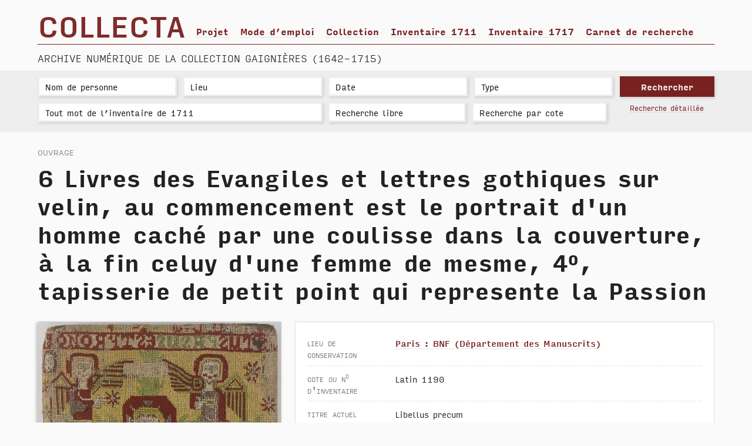

--- FILE ---
content_type: text/html; charset=UTF-8
request_url: https://democollecta.mlxdemo.com/book.php?id=6
body_size: 5488
content:
<!doctype html>
<html lang="fr">
<head>
	<meta charset="utf-8">
	<!--[if IE]>
		<meta http-equiv="X-UA-Compatible" content="IE=edge,chrome=1" />
	<![endif]-->

	<title>N&deg;6 - Libellus precum</title>
	<link rel="stylesheet" href="_css/master.css" media="screen">
	<link rel="stylesheet" href="_css/master.css" media="print">
	<link rel="icon" type="image/png" sizes="32x32" href="favicon.png">
	<script src="_js/functions_mlx_collecta.js"></script>
	<script src="_js/jquery-min-2.1.1.js"></script>
	<!-- <script src="_js/jquery-ui.min-1.12.js"></script> -->


	<script src="_js/jquery.autocomplete.min.js"></script>
	<script src="_js/currency-autocomplete.js"></script>
	<script src="_js/modernizr.js"></script>

	<!-- Browser Detection to add css classes to body and html tag -->
	<!-- http://www.alessandroferrini.it/lab/sniff/ -->
	<script src="_js/sniff-browser-detect.js"></script>
</head>
<body>
<!-- /////////////////////////////////////////////////////////////////////////////////////////////////////////////// -->
	<header>
		<div class="margin">
			<div id="title">
				<h1><a title="Retour à l'accueil" href="index.php">Collecta</a></h1>

				<div id="main-menu">
					<nav>
						<ul>
							<li><a href="contenu-projet-collecta.php">Projet</a></li>
							<li><a href="mode-emploi.php">Mode d’emploi</a></li>
							<li><a href="contenu-collection.php">Collection</a></li>
							<li><a href="inventaire-1711.php">Inventaire 1711</a></li>
							<li><a href="inventaire-1717.php">Inventaire 1717</a></li>
							<li><a href="https://collecta.hypotheses.org/">Carnet de recherche</a></li>
						</ul>
					</nav>
					<div style="clear:both;"></div>
				</div><!-- #main-menu -->
			</div><!--title -->

			<div style="clear:both;"></div>

			<hr />

			<h2>Archive numérique de la collection Gaignières (1642-1715)</h2>

		</div><!-- .margin -->
	</header>
<!-- /////////////////////////////////////////////////////////////////////////////////////////////////////////////// -->


		<div id="research">
			<div class="margin">
				<form method="post" action="results.php">
					<div class="search-fields">
						<input type="text" name="name"     placeholder="Nom de personne"  class="input" id="autocomplete_name" onfocus="MLX_CleanSearchBarField('name');"         value="" title="Renseignement en cours : résultats des requêtes non exhaustifs">
						<input type="text" name="location" placeholder="Lieu" class="input" id="autocomplete_location" onfocus="MLX_CleanSearchBarField('location');" value="" title="Renseignement en cours : résultats des requêtes non exhaustifs">
						<input type="text" name="date"     placeholder="Date" class="input" id="autocomplete_date" onfocus="MLX_CleanSearchBarField('date');"         value="" title="Renseignement en cours : résultats des requêtes non exhaustifs">
						<input type="text" name="type"     placeholder="Type" class="input" id="autocomplete_type" onfocus="MLX_CleanSearchBarField('type');"         value="" title="Renseignement en cours : résultats des requêtes non exhaustifs">
						<div style="clear:both;"></div>

						<input type="text" name="inventaire" placeholder="Tout mot de l’inventaire de 1711" class="input" id="autocomplete_i1711" onfocus="MLX_CleanSearchBarField('i1711');" title="Traité en totalité : recherche exhaustive possible" value="">
						<input type="text" name="freesearch" placeholder="Recherche libre"   value="" title="Rechercher dans la bibliographie, transcription...">
						<input type="text" name="cote"       placeholder="Recherche par cote" value="" title="Exemples : Latin 1369, Français 24922, NAF 1489, RESERVE OA-9-FOL, 5989 (pour les n° d’inventaire Bouchot), Gough drawings Gaignieres 16">
					</div><!-- .search-fields -->

					<div class="research-fields">
						<input type="submit" value="Rechercher">
						<div class="advanced-search"><a href="search-advanced.php">Recherche détaillée</a></div>
							<input type="hidden" name="val_name" id="val_name" value="">
							<input type="hidden" name="val_location" id="val_location" value="">
							<input type="hidden" name="val_date" id="val_date" value="">
							<input type="hidden" name="val_type" id="val_type" value="">
							<input type="hidden" name="val_i1711" id="val_i1711" value="">
					</div><!-- .search-fields -->
					<div style="clear:both;"></div>
				</form>
			</div><!-- .margin -->
		</div><!-- #research -->

		<script>
			//setup before functions
			var typingTimer;                //timer identifier
			var doneTypingInterval = 0;  //time in ms, 2 second for example

			//on keyup, start the countdown
			$('#autocomplete_name').keyup(function(){
				clearTimeout(typingTimer);
				if ($('#autocomplete_name').val) {
					typingTimer = setTimeout(doneTyping, doneTypingInterval);
				}
			});


			//on keyup, start the countdown
			$('#autocomplete_location').keyup(function(){
				clearTimeout(typingTimer);
				if ($('#autocomplete_location').val) {
					typingTimer = setTimeout(doneTyping, doneTypingInterval);
				}
			});


			//on keyup, start the countdown
			$('#autocomplete_date').keyup(function(){
				clearTimeout(typingTimer);
				if ($('#autocomplete_date').val) {
					typingTimer = setTimeout(doneTyping, doneTypingInterval);
				}
			});


			//on keyup, start the countdown
			$('#autocomplete_type').keyup(function(){
				clearTimeout(typingTimer);
				if ($('#autocomplete_type').val) {
					typingTimer = setTimeout(doneTyping, doneTypingInterval);
				}
			});


			//on keyup, start the countdown
			$('#autocomplete_i1711').keyup(function(){
				clearTimeout(typingTimer);
				if ($('#autocomplete_i1711').val) {
					typingTimer = setTimeout(doneTyping, 500);
				}
			});



			//user is "finished typing," do something
			function doneTyping () {
				//do something
				MLX_Update_Homepage_dots();
			}</script>

<!-- /////////////////////////////////////////////////////////////////////////////////////////////////////////////// -->
	<main>
		<div class="margin">


		<div class="fiche no-variations">
			<h4 class="suptitle">Ouvrage</h4>

			<h1><span class="num-inventaire">6</span> Livres des Evangiles et lettres gothiques sur velin, au commencement est le portrait d'un homme caché par une coulisse dans la couverture, à la fin celuy d'une femme de mesme, 4°, tapisserie de petit point qui represente la Passion</h1>
			<div class="reproduction">

				<ul>
					<li class="card zoom original no-variations">
						<a class="img colorbox-inline" title="Voir ce document en plus grand" href="#colorbox1"><img src="./_files/uploads/thumbs/600/COL-OUV-00006-1.jpg" alt=""></a>
						<div style="display:none;">
							<div id="colorbox1">
								<h2> - Libellus precum</h2>
								<div class="download">
									<button title="Voir ce document en plus grand">Télécharger ce document</button>
									<p>Archive .ZIP contenant l'image et sa notice en PDF</p>
								</div><!-- .download -->
								<img src="./_files/uploads/thumbs/900/COL-OUV-00006-1.jpg" alt=""><!-- URL HD de l'image -->
							</div><!-- .colorbox1 -->
						</div><!-- .hidden div -->
					</li><!-- .card .original -->
				</ul>

			</div><!-- .reproduction grid -->

			<div class="notice">

					<div class="element">
						<div class="label">Lieu de conservation</div><!-- .label -->
						<div class="content"><a href="quicksearch.php?id_conservation_location=1">Paris : BNF (Département des Manuscrits)</a></div>
					</div>

				<div class="element">
					<div class="label">Cote ou n<sup>o</sup> d'inventaire</div><!-- .label -->
					<div class="content">Latin 1190</div>
				</div>

				<div class="element">
					<div class="label">Titre actuel</div><!-- .label -->
					<div class="content">Libellus precum</div>
				</div>

				<div class="element">
					<div class="label">Titre dans l'inventaire de 1711</div><!-- .label -->
					<div class="content"><a href="book.php?id=6">Livres des Evangiles et lettres gothiques sur velin, au commencement est le portrait d'un homme caché par une coulisse dans la couverture, à la fin celuy d'une femme de mesme, 4°, tapisserie de petit point qui represente la Passion</a></div>
				</div>

					<div class="element">
						<div class="label">Lieu(x) et Période de production</div><!-- .label -->
						<div class="content">1475&nbsp;&ndash;&nbsp;1500
							<table border="0" cellpadding="0" cellspacing="0" width="100%">
							<tr>
								<td style="width:50%;">&nbsp;</td>
								<td style="width:50%;">&nbsp;</td>
							</tr>
							</table>
						</div>
					</div>

				<div class="element">
					<div class="label">Matériau, Technique</div><!-- .label -->
					<div class="content">
Parchemin					</div>
				</div>

				<div class="element">
					<div class="label">Format</div><!-- .label -->
					<div class="content">Format in-quarto <abbr title="Hauteur">h.</abbr> 205 mm ;  <abbr title="Largeur">l.</abbr> 135 mm</div>
				</div>

				<div class="element">
					<div class="label">Nombre de folios</div><!-- .label -->
					<div class="content">8</div>
				</div>

				<div class="element">
					<div class="label">Statut du document</div><!-- .label -->
					<div class="content">Original</div>
				</div>

					<div class="element">
						<div class="label">Objet traité</div><!-- .label -->
						<div class="content"><a href="quicksearch.php?id_item_type=4">Miniature</a>, <a href="quicksearch.php?id_item_type=10">Portrait en buste</a></div>
					</div>

					<div class="element">
						<div class="label">Personne(s) traitée(s)</div><!-- .label -->
						<div class="content"><a href="quicksearch.php?id_character=63">Charles VIII (roi de France, 1470-1498)</a> <a href="https://bibale.irht.cnrs.fr/1366" onclick="window.open(this.href); return false;">[fiche Bibale]</a><br /><a href="quicksearch.php?id_character=184">Anne de Bretagne (reine de France, 1477-1514)</a> <a href="https://bibale.irht.cnrs.fr/1385" onclick="window.open(this.href); return false;">[fiche Bibale]</a><br><em>Homme, Roi, Femme, Reine</em><br></div>
					</div>

					<div class="element">
						<div class="label">Période traitée</div><!-- .label -->
						<div class="content"></div>
					</div>

					<div class="element">
						<div class="label">Qualification de l'ouvrage</div><!-- .label -->
						<div class="content">Livre Manuscrit, Conservé intact</div>
					</div>

					<div class="element">
						<div class="label">Ancienne cote Gaignières</div><!-- .label -->
						<div class="content">6</div>
					</div>

					<div class="element">
						<div class="label">Reliure</div><!-- .label -->
						<div class="content">Médiévale</div>
					</div>

					<div class="element">
						<div class="label">Source du document numérisé</div><!-- .label -->
						<div class="content"><a href="http://archivesetmanuscrits.bnf.fr/ark:/12148/cc59125p" onclick="window.open(this.href); return false;">BNF</a><br />
<a href="http://gallica.bnf.fr/ark:/12148/btv1b10538031d/f1.planchecontact" onclick="window.open(this.href); return false;">Gallica</a></div>
					</div>

					<div class="element">
						<div class="label">Remarques</div><!-- .label -->
						<div class="content fo_remarques_justify">Reliure sur ais de bois recouverts d'une tapisserie représentant des scènes de la Passion. Deux portraits peints sur bois anonymes mais que l'historiographie a voulu identifier comme étant ceux de Charles VIII et d'Anne de Bretagne sont insérés dans l'épaisseur de la reliure et dissimulés par des couvercles à glissière formant les plats. Ils ont été attribués à Jean Perréal, peintre français né vers 1455 ou 1460 et mort vers 1528.</div>
					</div>

				<div class="element">
					<div class="label">Permalien</div><!-- .label -->
					<div class="content"><a href="http://democollecta.mlxdemo.com/p/COL-OUV-00006">http://democollecta.mlxdemo.com/p/COL-OUV-00006</a></div>
				</div>

			</div><!-- .notice -->

			<div style="clear:both;"></div>
		</div><!-- .fiche -->

		</div><!-- .margin -->
	</main>

<!-- /////////////////////////////////////////////////////////////////////////////////////////////////////////////// -->

	<footer>

		<hr />

		<div id="sub-menu">
			<div class="margin">
				<nav>
					<ul>
						<li><a href="team.php">Équipe</a></li>
						<li><a href="legal.php">Mentions légales</a></li>
						<li><a href="contact.php">Contact</a></li>
						<li><a href="admin_index.php">Connexion</a></li>
					</ul>
				</nav>
			</div><!-- .margin -->
		</div><!-- #sub-menu -->



		<!-- Masonry grid for vertical aligned blocs -->
		<!-- Masonry does NOT require jQuery. -->
		<!-- http://masonry.desandro.com/options.html -->
		<!-- http://jsfiddle.net/desandro/XMfwZ/1/ -->
		<script src="_js/masonry-grid.js"></script>
		<script src="_js/masonry-images-loaded.js"></script>

		<!-- https://css-tricks.com/forums/topic/masonry-loading-images-displaynone-issue/ -->
		<script>
			$('.masonry').masonry({
				// options
				itemSelector: '.masonry li',
				// columnWidth: 200
			});
		</script>


		<script>
			// Code JS à adapter pour précharger les images avant leur affichage en grille
			// Exemple : http://www.softphd.com/these/walter-benjamin-authenticites/figures

			/* 1/ On précharge les images via le plugin images-loaded.js */
			/* 2/ On les positionne en grille via masonry.js */

			/* http://stackoverflow.com/questions/20542309/using-masonry-with-imagesloaded */
			/* Preload images : http://masonry.desandro.com/appendix.html */
			/* http://imagesloaded.desandro.com/ */


			$(document).ready(function() {
				var $boxes = $('ul.masonry'); // Masquer tous les blocs images et leurs bordures pendant le préchargement de Masonry
				$boxes.hide();

				var $container = $('#random-images .masonry'); // Le conteneur des éléments qui vont être positionnés par Masonry
				$container.imagesLoaded( function() {
					$boxes.fadeIn();

					$container.masonry({
						itemSelector : '.masonry .figure', // L'élément qui va être positionné par Masonry
						// columnwidth: 300, // If not present, width of first item of the list

						// http://desandro.github.io/masonry/docs/help.html
						// If you run into an issue where you re-size the first item, and all the rest of the items no longer fit together in the grid, you most likely need to set columnWidth option. Without columnWidth set, Masonry will use the width of the first item for the size of its columns.

						// gutter: 20,
						// isFitWidth: true,
						// isAnimated: !Modernizr.csstransitions
					});
				});
			});
		</script>

		
		<!-- Modal box for images zoom -->
		<!-- Source : http://www.jacklmoore.com/colorbox -->
		<script src="_js/jquery-colorbox.js"></script>
		<script>
			$(document).ready(function(){
				// Params = http://www.jacklmoore.com/colorbox
				//$(".colorbox-group").colorbox({rel:'colorbox-group', transition:"none", width:"75%", height:"75%"});
				$(".colorbox-inline").colorbox({
					inline:true,       /* Show hidden <div> content located inside the HTML page */
					transition:"fade", /* FadeIn Transition */
					width:"95%",       /* Size of the Colorbox <div> */
					height:"90%",      /* Size of the Colorbox <div> */
					fixed:true         /* Position "fixed" of the Colorbox <div> (prevent browser scrolling) */
				});
			});
		</script>

		<script>
			// Hide browser scrollbars when Colorbox is open
			// https://wordpress.org/support/topic/disable-background-scrolling-when-colorbox-layer-is-active
			jQuery(document).ready(function(){
				$(document).bind('cbox_open', function() {
					$('html').css({ overflow: 'hidden' });
				}).bind('cbox_closed', function() {
					$('html').css({ overflow: '' });
					});
				});
		</script>



		<!-- Custom jQuery scrollbar for images zoom -->
		<!-- Source : https://github.com/yairEO/fakescroll -->
		<!-- Ne marche pas avec colorbox : conflit jQuery ? -->
		<script src="_js/jquery-fake-scroll.js"></script>
		<script>
			$('#cboxLoadedContent').fakeScroll();
		</script>



		<!-- Changer l'apparence du menu quand on scroll -->
		<!-- Source : http://callmenick.com/post/animated-resizing-header-on-scroll -->
		<script src="_js/jquery-change-css-class-on-scroll.js"></script>
		<script>
			function init() {
				window.addEventListener('scroll', function(e){
					var distanceY = window.pageYOffset || document.documentElement.scrollTop,
					shrinkOn = 80,
					header = document.querySelector("header");
					if (distanceY > shrinkOn) {
						classie.add(header,"smaller");
					} else {
						if (classie.has(header,"smaller")) {
							classie.remove(header,"smaller");
						}
					}
				});
			}
			window.onload = init();
		</script>



		<!-- Création d'un slider pour les pages de résultats de recherche permettant de trier les items par date -->
		<!-- Source : http://simeydotme.github.io/jQuery-ui-Slider-Pips -->
		<!-- <script src="_js/jquery-ui-slider-pips.js"></script>
		<script>
			// to create the slider on the page we use jQuery to select the element
			// from the HTML and apply the .slider() method, then we apply the pips afterwards.
			$(".slider")
			.slider({
				min: 0,
				max: 1000,
				range: true,
				values: [200, 800]
			})

			.slider("pips", {
				rest: "label"
			})

			.slider("float");
		</script> -->


		<!-- Plyr Video Player -->
		<!-- https://plyr.io -->

		<!-- Plyr core script -->
		<script src="_js/plyr-video-player.js"></script>
		<!-- Plyr Setup -->
		<script>plyr.setup();</script>

		<!-- Load SVG Sprite not from CDN -->
		<!-- https://github.com/selz/plyr#svg -->
		<!-- <script>plyr.setup({
			loadSprite:false,
			iconUrl:"script/plyr-video-player.svg",
		})</script> -->
	</footer>
	<!-- </div> #global -->
</body>
</html>

--- FILE ---
content_type: text/css
request_url: https://democollecta.mlxdemo.com/_css/master.css
body_size: 782
content:
/* Anthony Masure 2016 — www.anthonymasure.com */

/* Reset browsers default styles */
@import url("reset.css");

/* ----------------------------------------------------------------------------------------------------------------- */

/* Default styles for jQuery UI */
@import url("jquery-ui-1.9.2.css"); 

/* ----------------------------------------------------------------------------------------------------------------- */

/* Date slider for search results */
/* Source : http://simeydotme.github.io/jQuery-ui-Slider-Pips */
@import url("jquery-ui-slider-pips.css"); 

/* ----------------------------------------------------------------------------------------------------------------- */

/* Custom jQuery scrollbar for images zoom */
/* Source : https://github.com/yairEO/fakescroll */
/* @import url("jquery-fake-scroll.css");  */

/* ----------------------------------------------------------------------------------------------------------------- */

/* Lightbox for images zoom */
/* Source : http://www.jacklmoore.com/colorbox */
@import url("jquery-colorbox.css"); 

/* ----------------------------------------------------------------------------------------------------------------- */

/* Plyr Video Player */
/* https://plyr.io */
@import url("plyr-video-player.css"); 

/* ----------------------------------------------------------------------------------------------------------------- */

/* Webfonts */
/* Input Sans Narrow fonts by Font Bureau & David Jonathan Ross */
/* http://www.webtype.com/font/input-sans-narrow-family */
/* Webtype.com perpetual font streaming licence – buyed by Anthony Masure, 26/02/2016 */
/*@import url("//cloud.webtype.com/b4ffb314-816d-4092-9a6f-d528f21d8d01.css");*/

/* ----------------------------------------------------------------------------------------------------------------- */

/* Webfonts Backup */
/* If the Webtype Cloud doesn't work, let's go for self hosted backup fonts */
@import url("InputSansNarrow.css");
@import url("font-face.css");

/* ----------------------------------------------------------------------------------------------------------------- */

/* Generic styles & desktops styles */
/* Large screen + All screens */
@import url("styles.css"); 

/* ----------------------------------------------------------------------------------------------------------------- */

/* Responsive max-width:1210px : Notebooks, Tablets, Videprojectors */
@import url("responsive-notebook.css"); 

/* ----------------------------------------------------------------------------------------------------------------- */

/* Responsive max-width:980px : Small tablets, large phones */
@import url("responsive-large-phones.css"); 

/* ----------------------------------------------------------------------------------------------------------------- */

/* Standard videoprojector */
/*@import url("responsive-1024.css");*/ 
@import url("extra_mlx.css"); /* Large screen + All screens */

--- FILE ---
content_type: text/css
request_url: https://democollecta.mlxdemo.com/_css/reset.css
body_size: 1414
content:
/*
   Comprehensive Base Stylesheet - http://fvsch.com/code/base-stylesheet/
   Makes browser default styles more consistent, creating a canvas that you
   should modify for your project. Fully commented. Last update: 2011-10-02.
*/

/* CONTAINERS */
body {
  margin: 0; padding: 0; /* Browsers have default 8px margins _or_ padding! */
  font-size: 100%; /* See: http://www.informationarchitects.jp/en/100e2r/ */
  line-height: 1.5; /* Default value, `normal`, depends on the font */
}
/* HTML5 blocks - needed in older browsers */
article, aside, figcaption, figure, footer, header, nav, section {
  display: block;
}

/* PARAGRAPHS */
h1, h2, h3, h4 {
  margin: 1em 0 .5em; /* Titles should be close to the text they describe */
  line-height: 1.25; /* Bigger text is often nicer with smaller line height */
  font-weight: bold; /* Browser default. Use `normal` for less bulky titles */
}
h1 {font-size: 2em;}
h2 {font-size: 1.5em;}
h3 {font-size: 1.2em;}
h4 {font-size: 1em;}
ul, ol {
  margin: 1em 0; /* Default for all browsers except IE */
  padding-left: 40px; /* IE has a 40px margin-left instead */
}
p {
  margin: 1em 0;
}
blockquote {
  margin: 1em 40px; /* Same for all browsers - Customize or remove */
}
figure {
  margin: 1em 0; /* Default in HTML5 spec: `1em 40px` */
}

/* LINKS */
/* Default browser styles (from Firefox, similar in most browsers) */
/* a {
  text-decoration: underline;
}
a {color: #0000EE;}
a:visited {color: #551A8B;}
a:active {color: #EE0000;} */
/* Add your own styles for hover _and_ focus styles */
a:hover, a:focus {
  /* ... */
}
/* Remove dotted outline clicked links - Keeps outline on focus */
a:active, a:hover {
  outline: none;
}
/* No border around images in links */
a img {
  border: none;
}

/* MISC TEXT-LEVEL ELEMENTS */
/* Make quotations and references more visible */
q, cite {
  font-style: italic;
}
/* Remove automatic quotation marks for inline quotations
   (`q {quotes:none}` not implemented in WebKit) */
q:before, q:after {
  content: "";
}
/* Stopping superscript and subscript from adding to the line's leading */
sup, sub {
  line-height: 0;
}

/* FORMS */
fieldset {
  margin: 0; /* Common default is `0 2px` */
  padding: 0; /* Common default (roughly): `.35em .625em .75em` */
  border: none;
}
input, button, select {
  vertical-align: middle; /* Helps keep form elements roughly aligned */
}

/* TABLES */
table {
  border-collapse: collapse; /* Merges cell borders together */
  /* Browser default: border-collapse: separate; border-spacing: 2px; */
}
td, th {
  padding: 1px; /* Same as browser default - set to "0" to remove padding */
  vertical-align: top; /* Default is "middle" */
  text-align: left; /* Default for TH elements is "center" */
}
td:first-child, th:first-child {
  empty-cells: hide; /* Hide empty cells when they're the first in the row */
}

--- FILE ---
content_type: text/css
request_url: https://democollecta.mlxdemo.com/_css/plyr-video-player.css
body_size: 3222
content:
.plyr .plyr__video-embed iframe,
.plyr__tooltip {
    pointer-events: none
}
@-webkit-keyframes plyr-progress {
    to {
        background-position: 25px 0
    }
}
@keyframes plyr-progress {
    to {
        background-position: 25px 0
    }
}
.plyr {
    position: relative;
    max-width: 100%;
    min-width: 200px;
    font-family: 'San Francisco', -apple-system, BlinkMacSystemFont, '.SFNSText-Regular', Avenir, 'Avenir Next', 'Helvetica Neue', 'Segoe UI', Helvetica, Arial, sans-serif;
    direction: ltr
}
.plyr,
.plyr *,
.plyr::after,
.plyr::before {
    box-sizing: border-box
}
.plyr a,
.plyr button,
.plyr input,
.plyr label {
    -ms-touch-action: manipulation;
    touch-action: manipulation
}
.plyr audio,
.plyr video {
    width: 100%;
    height: auto;
    vertical-align: middle;
    border-radius: inherit
}
.plyr input[type=range] {
    display: block;
    height: 20px;
    width: 100%;
    margin: 0;
    padding: 0;
    vertical-align: middle;
    -webkit-appearance: none;
    -moz-appearance: none;
    appearance: none;
    cursor: pointer;
    border: none;
    background: 0 0
}
.plyr input[type=range]::-webkit-slider-runnable-track {
    height: 8px;
    background: 0 0;
    border: 0;
    border-radius: 4px;
    -webkit-user-select: none;
    user-select: none
}
.plyr input[type=range]::-webkit-slider-thumb {
    -webkit-appearance: none;
    margin-top: -4px;
    position: relative;
    height: 16px;
    width: 16px;
    background: #fff;
    border: 2px solid transparent;
    border-radius: 100%;
    transition: background .2s ease, border .2s ease, -webkit-transform .2s ease;
    transition: background .2s ease, border .2s ease, transform .2s ease;
    transition: background .2s ease, border .2s ease, transform .2s ease, -webkit-transform .2s ease;
    box-shadow: 0 1px 1px rgba(0, 0, 0, .15), 0 0 0 1px rgba(0, 0, 0, .15);
    box-sizing: border-box
}
.plyr input[type=range]::-moz-range-track {
    height: 8px;
    background: 0 0;
    border: 0;
    border-radius: 4px;
    -moz-user-select: none;
    user-select: none
}
.plyr input[type=range]::-moz-range-thumb {
    position: relative;
    height: 16px;
    width: 16px;
    background: #fff;
    border: 2px solid transparent;
    border-radius: 100%;
    transition: background .2s ease, border .2s ease, -webkit-transform .2s ease;
    transition: background .2s ease, border .2s ease, transform .2s ease;
    transition: background .2s ease, border .2s ease, transform .2s ease, -webkit-transform .2s ease;
    box-shadow: 0 1px 1px rgba(0, 0, 0, .15), 0 0 0 1px rgba(0, 0, 0, .15);
    box-sizing: border-box
}
.plyr input[type=range]::-ms-track {
    height: 8px;
    background: 0 0;
    border: 0;
    color: transparent
}
.plyr input[type=range]::-ms-fill-upper {
    height: 8px;
    background: 0 0;
    border: 0;
    border-radius: 4px;
    -ms-user-select: none;
    user-select: none
}
.plyr input[type=range]::-ms-fill-lower {
    height: 8px;
    border: 0;
    border-radius: 4px;
    -ms-user-select: none;
    user-select: none;
    background: #3498db
}
.plyr input[type=range]::-ms-thumb {
    position: relative;
    height: 16px;
    width: 16px;
    background: #fff;
    border: 2px solid transparent;
    border-radius: 100%;
    transition: background .2s ease, border .2s ease, -webkit-transform .2s ease;
    transition: background .2s ease, border .2s ease, transform .2s ease;
    transition: background .2s ease, border .2s ease, transform .2s ease, -webkit-transform .2s ease;
    box-shadow: 0 1px 1px rgba(0, 0, 0, .15), 0 0 0 1px rgba(0, 0, 0, .15);
    box-sizing: border-box;
    margin-top: 0
}
.plyr input[type=range]::-ms-tooltip {
    display: none
}
.plyr input[type=range]:focus {
    outline: 0
}
.plyr input[type=range]::-moz-focus-outer {
    border: 0
}
.plyr input[type=range].tab-focus:focus {
    outline-offset: 3px
}
.plyr input[type=range]:active::-webkit-slider-thumb {
    background: #3498db;
    border-color: #fff;
    -webkit-transform: scale(1.25);
    transform: scale(1.25)
}
.plyr input[type=range]:active::-moz-range-thumb {
    background: #3498db;
    border-color: #fff;
    transform: scale(1.25)
}
.plyr input[type=range]:active::-ms-thumb {
    background: #3498db;
    border-color: #fff;
    transform: scale(1.25)
}
.plyr--video input[type=range].tab-focus:focus {
    outline: rgba(255, 255, 255, .5) dotted 1px
}
.plyr--audio input[type=range].tab-focus:focus {
    outline: rgba(86, 93, 100, .5) dotted 1px
}
.plyr__sr-only {
    clip: rect(1px, 1px, 1px, 1px);
    overflow: hidden;
    position: absolute!important;
    padding: 0!important;
    border: 0!important;
    height: 1px!important;
    width: 1px!important
}
.plyr__video-wrapper {
    position: relative;
    background: #000;
    border-radius: inherit;
    -webkit-mask-image: url([data-uri])
}
.plyr__video-embed {
    padding-bottom: 56.25%;
    height: 0;
    overflow: hidden
}
.plyr__video-embed iframe {
    position: absolute;
    top: 0;
    left: 0;
    width: 100%;
    height: 100%;
    border: 0;
    -webkit-user-select: none;
    -moz-user-select: none;
    -ms-user-select: none;
    user-select: none
}
.plyr__video-embed>div {
    position: relative;
    padding-bottom: 200%;
    -webkit-transform: translateY(-35.95%);
    transform: translateY(-35.95%)
}
.plyr video::-webkit-media-text-track-container {
    display: none
}
.plyr__captions {
    display: none;
    position: absolute;
    bottom: 0;
    left: 0;
    width: 100%;
    padding: 20px;
    -webkit-transform: translateY(-40px);
    transform: translateY(-40px);
    transition: -webkit-transform .3s ease;
    transition: transform .3s ease;
    transition: transform .3s ease, -webkit-transform .3s ease;
    color: #fff;
    font-size: 16px;
    text-align: center;
    font-weight: 400
}
.plyr__captions span {
    border-radius: 2px;
    padding: 3px 10px;
    background: rgba(0, 0, 0, .7);
    -webkit-box-decoration-break: clone;
    box-decoration-break: clone;
    line-height: 150%
}
.plyr__captions span:empty {
    display: none
}
@media (min-width: 768px) {
    .plyr__captions {
        font-size: 24px
    }
}
.plyr--captions-active .plyr__captions {
    display: block
}
.plyr--fullscreen-active .plyr__captions {
    font-size: 32px
}
.plyr--hide-controls .plyr__captions {
    -webkit-transform: translateY(-15px);
    transform: translateY(-15px)
}
.plyr::-webkit-media-controls {
    display: none
}
.plyr__controls {
    display: -webkit-flex;
    display: -ms-flexbox;
    display: flex;
    -webkit-align-items: center;
    -ms-flex-align: center;
    align-items: center;
    line-height: 1;
    text-align: center
}
.plyr__controls .plyr__progress,
.plyr__controls .plyr__time,
.plyr__controls>button {
    margin-left: 5px
}
.plyr__controls .plyr__progress:first-child,
.plyr__controls .plyr__time:first-child,
.plyr__controls>button:first-child {
    margin-left: 0
}
.plyr__controls .plyr__volume {
    margin-left: 5px
}
.plyr__controls [data-plyr=pause] {
    margin-left: 0
}
.plyr__controls button {
    position: relative;
    display: inline-block;
    -webkit-flex-shrink: 0;
    -ms-flex-negative: 0;
    flex-shrink: 0;
    overflow: visible;
    vertical-align: middle;
    padding: 7px;
    border: 0;
    background: 0 0;
    border-radius: 3px;
    cursor: pointer;
    transition: background .3s ease, color .3s ease, opacity .3s ease;
    color: inherit
}
.plyr__controls button svg {
    width: 18px;
    height: 18px;
    display: block;
    fill: currentColor
}
.plyr__controls button:focus {
    outline: 0
}
.plyr__controls .icon--captions-on,
.plyr__controls .icon--exit-fullscreen,
.plyr__controls .icon--muted {
    display: none
}
@media (min-width: 480px) {
    .plyr__controls .plyr__progress,
    .plyr__controls .plyr__time,
    .plyr__controls>button {
        margin-left: 10px
    }
}
.plyr--hide-controls .plyr__controls {
    opacity: 0;
    pointer-events: none
}
.plyr--video .plyr__controls {
    position: absolute;
    left: 0;
    right: 0;
    bottom: 0;
    padding: 50px 10px 10px;
    background: linear-gradient(rgba(0, 0, 0, 0), rgba(0, 0, 0, .5));
    border-bottom-left-radius: inherit;
    border-bottom-right-radius: inherit;
    color: #fff;
    transition: opacity .3s ease
}
.plyr--video .plyr__controls button.tab-focus:focus,
.plyr--video .plyr__controls button:hover {
    background: #3498db;
    color: #fff
}
.plyr--audio .plyr__controls {
    padding: 10px;
    border-radius: inherit;
    background: #fff;
    border: 1px solid #dbe3e8;
    color: #565D64
}
.plyr--audio .plyr__controls button.tab-focus:focus,
.plyr--audio .plyr__controls button:hover,
.plyr__play-large {
    background: #3498db;
    color: #fff
}
.plyr__play-large {
    display: none;
    position: absolute;
    z-index: 1;
    top: 50%;
    left: 50%;
    -webkit-transform: translate(-50%, -50%);
    transform: translate(-50%, -50%);
    padding: 10px;
    border: 4px solid currentColor;
    border-radius: 100%;
    box-shadow: 0 1px 1px rgba(0, 0, 0, .15);
    transition: all .3s ease
}
.plyr__play-large svg {
    position: relative;
    left: 2px;
    width: 20px;
    height: 20px;
    display: block;
    fill: currentColor
}
.plyr__play-large:focus {
    outline: rgba(255, 255, 255, .5) dotted 1px
}
.plyr .plyr__play-large {
    display: inline-block
}
.plyr--audio .plyr__play-large,
.plyr--playing .plyr__controls [data-plyr=play],
.plyr__controls [data-plyr=pause] {
    display: none
}
.plyr--playing .plyr__play-large {
    opacity: 0;
    visibility: hidden
}
.plyr--playing .plyr__controls [data-plyr=pause] {
    display: inline-block
}
.plyr--captions-active .plyr__controls .icon--captions-on,
.plyr--fullscreen-active .icon--exit-fullscreen,
.plyr--muted .plyr__controls .icon--muted {
    display: block
}
.plyr [data-plyr=fullscreen],
.plyr [data-plyr=captions],
.plyr--captions-active .plyr__controls .icon--captions-on+svg,
.plyr--fullscreen-active .icon--exit-fullscreen+svg,
.plyr--muted .plyr__controls .icon--muted+svg {
    display: none
}
.plyr--captions-enabled [data-plyr=captions],
.plyr--fullscreen-enabled [data-plyr=fullscreen] {
    display: inline-block
}
.plyr__tooltip {
    position: absolute;
    z-index: 2;
    bottom: 100%;
    margin-bottom: 10px;
    padding: 5px 7.5px;
    opacity: 0;
    background: rgba(0, 0, 0, .7);
    border-radius: 3px;
    color: #fff;
    font-size: 14px;
    line-height: 1.3;
    -webkit-transform: translate(-50%, 10px) scale(.8);
    transform: translate(-50%, 10px) scale(.8);
    -webkit-transform-origin: 50% 100%;
    transform-origin: 50% 100%;
    transition: opacity .2s .1s ease, -webkit-transform .2s .1s ease;
    transition: transform .2s .1s ease, opacity .2s .1s ease;
    transition: transform .2s .1s ease, opacity .2s .1s ease, -webkit-transform .2s .1s ease
}
.plyr__tooltip::before {
    content: '';
    position: absolute;
    width: 0;
    height: 0;
    left: 50%;
    -webkit-transform: translateX(-50%);
    transform: translateX(-50%);
    bottom: -4px;
    border-right: 4px solid transparent;
    border-top: 4px solid rgba(0, 0, 0, .7);
    border-left: 4px solid transparent;
    z-index: 2
}
.plyr button.tab-focus:focus .plyr__tooltip,
.plyr button:hover .plyr__tooltip,
.plyr__tooltip--visible {
    opacity: 1;
    -webkit-transform: translate(-50%, 0) scale(1);
    transform: translate(-50%, 0) scale(1)
}
.plyr button:hover .plyr__tooltip {
    z-index: 3
}
.plyr__controls button:first-child .plyr__tooltip {
    left: 0;
    -webkit-transform: translate(0, 10px) scale(.8);
    transform: translate(0, 10px) scale(.8);
    -webkit-transform-origin: 0 100%;
    transform-origin: 0 100%
}
.plyr__controls button:first-child .plyr__tooltip::before {
    left: 16px
}
.plyr__controls button:last-child .plyr__tooltip {
    right: 0;
    -webkit-transform: translate(0, 10px) scale(.8);
    transform: translate(0, 10px) scale(.8);
    -webkit-transform-origin: 100% 100%;
    transform-origin: 100% 100%
}
.plyr__controls button:last-child .plyr__tooltip::before {
    left: auto;
    right: 16px;
    -webkit-transform: translateX(50%);
    transform: translateX(50%)
}
.plyr__controls button:first-child .plyr__tooltip--visible,
.plyr__controls button:first-child.tab-focus:focus .plyr__tooltip,
.plyr__controls button:first-child:hover .plyr__tooltip,
.plyr__controls button:last-child .plyr__tooltip--visible,
.plyr__controls button:last-child.tab-focus:focus .plyr__tooltip,
.plyr__controls button:last-child:hover .plyr__tooltip {
    -webkit-transform: translate(0, 0) scale(1);
    transform: translate(0, 0) scale(1)
}
.plyr__progress {
    position: relative;
    display: none;
    -webkit-flex: 1;
    -ms-flex: 1;
    flex: 1
}
.plyr__progress input[type=range] {
    position: relative;
    z-index: 2
}
.plyr__progress input[type=range]::-webkit-slider-runnable-track {
    background: 0 0
}
.plyr__progress input[type=range]::-moz-range-track {
    background: 0 0
}
.plyr__progress input[type=range]::-ms-fill-upper {
    background: 0 0
}
.plyr__progress .plyr__tooltip {
    left: 0
}
.plyr .plyr__progress {
    display: inline-block
}
.plyr__progress--buffer,
.plyr__progress--played,
.plyr__volume--display {
    position: absolute;
    left: 0;
    top: 50%;
    width: 100%;
    height: 8px;
    margin: -4px 0 0;
    padding: 0;
    vertical-align: top;
    -webkit-appearance: none;
    -moz-appearance: none;
    appearance: none;
    border: none;
    border-radius: 100px
}
.plyr__progress--buffer::-webkit-progress-bar,
.plyr__progress--played::-webkit-progress-bar,
.plyr__volume--display::-webkit-progress-bar {
    background: 0 0
}
.plyr__progress--buffer::-webkit-progress-value,
.plyr__progress--played::-webkit-progress-value,
.plyr__volume--display::-webkit-progress-value {
    background: currentColor;
    border-radius: 100px;
    min-width: 8px
}
.plyr__progress--buffer::-moz-progress-bar,
.plyr__progress--played::-moz-progress-bar,
.plyr__volume--display::-moz-progress-bar {
    background: currentColor;
    border-radius: 100px;
    min-width: 8px
}
.plyr__progress--buffer::-ms-fill,
.plyr__progress--played::-ms-fill,
.plyr__volume--display::-ms-fill {
    border-radius: 100px
}
.plyr__progress--played,
.plyr__volume--display {
    z-index: 1;
    color: #3498db;
    background: 0 0;
    transition: none
}
.plyr__progress--played::-webkit-progress-value,
.plyr__volume--display::-webkit-progress-value {
    min-width: 8px;
    max-width: 99%;
    border-top-right-radius: 0;
    border-bottom-right-radius: 0;
    transition: none
}
.plyr__progress--played::-moz-progress-bar,
.plyr__volume--display::-moz-progress-bar {
    min-width: 8px;
    max-width: 99%;
    border-top-right-radius: 0;
    border-bottom-right-radius: 0;
    transition: none
}
.plyr__progress--played::-ms-fill,
.plyr__volume--display::-ms-fill {
    display: none
}
.plyr__progress--buffer::-webkit-progress-value {
    transition: width .2s ease
}
.plyr__progress--buffer::-moz-progress-bar {
    transition: width .2s ease
}
.plyr__progress--buffer::-ms-fill {
    transition: width .2s ease
}
.plyr--video .plyr__progress--buffer,
.plyr--video .plyr__volume--display {
    background: rgba(255, 255, 255, .25)
}
.plyr--video .plyr__progress--buffer {
    color: rgba(255, 255, 255, .25)
}
.plyr--audio .plyr__progress--buffer,
.plyr--audio .plyr__volume--display {
    background: rgba(198, 214, 219, .66)
}
.plyr--audio .plyr__progress--buffer {
    color: rgba(198, 214, 219, .66)
}
.plyr--loading .plyr__progress--buffer {
    -webkit-animation: plyr-progress 1s linear infinite;
    animation: plyr-progress 1s linear infinite;
    background-size: 25px 25px;
    background-repeat: repeat-x;
    background-image: linear-gradient(-45deg, rgba(0, 0, 0, .15) 25%, transparent 25%, transparent 50%, rgba(0, 0, 0, .15) 50%, rgba(0, 0, 0, .15) 75%, transparent 75%, transparent);
    color: transparent
}
.plyr--video.plyr--loading .plyr__progress--buffer {
    background-color: rgba(255, 255, 255, .25)
}
.plyr--audio.plyr--loading .plyr__progress--buffer {
    background-color: rgba(198, 214, 219, .66)
}
.plyr__time {
    display: inline-block;
    vertical-align: middle;
    font-size: 14px
    display:none;
    font-size:9.9em;

}
.plyr__time+.plyr__time {
    display: none
}
@media (min-width: 768px) {
    .plyr__time+.plyr__time {
        display: inline-block
    }
}
.plyr__time+.plyr__time::before {
    content: '\2044';
    margin-right: 10px
}
.plyr__volume {
    display: none
}
.plyr .plyr__volume {
    -webkit-flex: 1;
    -ms-flex: 1;
    flex: 1;
    position: relative
}
.plyr .plyr__volume input[type=range] {
    position: relative;
    z-index: 2
}
@media (min-width: 480px) {
    .plyr .plyr__volume {
        display: block;
        max-width: 60px
    }
}
@media (min-width: 768px) {
    .plyr .plyr__volume {
        max-width: 100px
    }
}
.plyr--is-ios .plyr__volume,
.plyr--is-ios [data-plyr=mute] {
    display: none!important
}
.plyr--fullscreen,
.plyr--fullscreen-active {
    position: fixed;
    top: 0;
    left: 0;
    right: 0;
    bottom: 0;
    height: 100%;
    width: 100%;
    z-index: 10000000;
    background: #000;
    border-radius: 0
}
.plyr--fullscreen video,
.plyr--fullscreen-active video {
    height: 100%
}
.plyr--fullscreen .plyr__video-wrapper,
.plyr--fullscreen-active .plyr__video-wrapper {
    height: 100%;
    width: 100%
}
.plyr--fullscreen .plyr__controls,
.plyr--fullscreen-active .plyr__controls {
    position: absolute;
    bottom: 0;
    left: 0;
    right: 0
}
.plyr--fullscreen-active.plyr--vimeo .plyr__video-wrapper,
.plyr--fullscreen.plyr--vimeo .plyr__video-wrapper {
    height: 0;
    top: 50%;
    -webkit-transform: translateY(-50%);
    transform: translateY(-50%)
}

--- FILE ---
content_type: text/css
request_url: https://democollecta.mlxdemo.com/_css/InputSansNarrow.css
body_size: 449
content:
@font-face {
    src: url('fonts/InputSansNarrow/InputSansNarrow-Thin.eot'); /* IE < 9 */
    src: url('fonts/InputSansNarrow/InputSansNarrow-Thin.eot?#') format("embedded-opentype"), /* IE 9 */
         url('fonts/InputSansNarrow/InputSansNarrow-Thin.woff2') format("woff2"),
         url('fonts/InputSansNarrow/InputSansNarrow-Thin.woff') format("woff");
    font-family: 'InputSansNarrow';
    font-style: normal;
    font-weight: 100;
    }

@font-face {
    src: url('fonts/InputSansNarrow/InputSansNarrow-ThinItalic.eot'); /* IE < 9 */
    src: url('fonts/InputSansNarrow/InputSansNarrow-ThinItalic.eot?#') format("embedded-opentype"), /* IE 9 */
         url('fonts/InputSansNarrow/InputSansNarrow-ThinItalic.woff2') format("woff2"),
         url('fonts/InputSansNarrow/InputSansNarrow-ThinItalic.woff') format("woff");
    font-family: 'InputSansNarrow';
    font-style: italic;
    font-weight: 100;
    }

@font-face {
    src: url('fonts/InputSansNarrow/InputSansNarrow-ExtraLight.eot'); /* IE < 9 */
    src: url('fonts/InputSansNarrow/InputSansNarrow-ExtraLight.eot?#') format("embedded-opentype"), /* IE 9 */
         url('fonts/InputSansNarrow/InputSansNarrow-ExtraLight.woff2') format("woff2"),
         url('fonts/InputSansNarrow/InputSansNarrow-ExtraLight.woff') format("woff");
    font-family: 'InputSansNarrow';
    font-style: normal;
    font-weight: 200;
    }

@font-face {
    src: url('fonts/InputSansNarrow/InputSansNarrow-ExtraLightItalic.eot'); /* IE < 9 */
    src: url('fonts/InputSansNarrow/InputSansNarrow-ExtraLightItalic.eot?#') format("embedded-opentype"), /* IE 9 */
         url('fonts/InputSansNarrow/InputSansNarrow-ExtraLightItalic.woff2') format("woff2"),
         url('fonts/InputSansNarrow/InputSansNarrow-ExtraLightItalic.woff') format("woff");
    font-family: 'InputSansNarrow';
    font-style: italic;
    font-weight: 200;
    }

@font-face {
    src: url('fonts/InputSansNarrow/InputSansNarrow-Light.eot'); /* IE < 9 */
    src: url('fonts/InputSansNarrow/InputSansNarrow-Light.eot?#') format("embedded-opentype"), /* IE 9 */
         url('fonts/InputSansNarrow/InputSansNarrow-Light.woff2') format("woff2"),
         url('fonts/InputSansNarrow/InputSansNarrow-Light.woff') format("woff");
    font-family: 'InputSansNarrow';
    font-style: normal;
    font-weight: 300;
    }

@font-face {
    src: url('fonts/InputSansNarrow/InputSansNarrow-LightItalic.eot'); /* IE < 9 */
    src: url('fonts/InputSansNarrow/InputSansNarrow-LightItalic.eot?#') format("embedded-opentype"), /* IE 9 */
         url('fonts/InputSansNarrow/InputSansNarrow-LightItalic.woff2') format("woff2"),
         url('fonts/InputSansNarrow/InputSansNarrow-LightItalic.woff') format("woff");
    font-family: 'InputSansNarrow';
    font-style: italic;
    font-weight: 300;
    }

@font-face {
    src: url('fonts/InputSansNarrow/InputSansNarrow-Regular.eot'); /* IE < 9 */
    src: url('fonts/InputSansNarrow/InputSansNarrow-Regular.eot?#') format("embedded-opentype"), /* IE 9 */
         url('fonts/InputSansNarrow/InputSansNarrow-Regular.woff2') format("woff2"),
         url('fonts/InputSansNarrow/InputSansNarrow-Regular.woff') format("woff");
    font-family: 'InputSansNarrow';
    font-style: normal;
    font-weight: normal;
    }

@font-face {
    src: url('fonts/InputSansNarrow/InputSansNarrow-Italic.eot'); /* IE < 9 */
    src: url('fonts/InputSansNarrow/InputSansNarrow-Italic.eot?#') format("embedded-opentype"), /* IE 9 */
         url('fonts/InputSansNarrow/InputSansNarrow-Italic.woff2') format("woff2"),
         url('fonts/InputSansNarrow/InputSansNarrow-Italic.woff') format("woff");
    font-family: 'InputSansNarrow';
    font-style: italic;
    font-weight: normal;
    }

@font-face {
    src: url('fonts/InputSansNarrow/InputSansNarrow-Medium.eot'); /* IE < 9 */
    src: url('fonts/InputSansNarrow/InputSansNarrow-Medium.eot?#') format("embedded-opentype"), /* IE 9 */
         url('fonts/InputSansNarrow/InputSansNarrow-Medium.woff2') format("woff2"),
         url('fonts/InputSansNarrow/InputSansNarrow-Medium.woff') format("woff");
    font-family: 'InputSansNarrow';
    font-style: normal;
    font-weight: 500;
    }

@font-face {
    src: url('fonts/InputSansNarrow/InputSansNarrow-MediumItalic.eot'); /* IE < 9 */
    src: url('fonts/InputSansNarrow/InputSansNarrow-MediumItalic.eot?#') format("embedded-opentype"), /* IE 9 */
         url('fonts/InputSansNarrow/InputSansNarrow-MediumItalic.woff2') format("woff2"),
         url('fonts/InputSansNarrow/InputSansNarrow-MediumItalic.woff') format("woff");
    font-family: 'InputSansNarrow';
    font-style: italic;
    font-weight: 500;
    }

@font-face {
    src: url('fonts/InputSansNarrow/InputSansNarrow-Bold.eot'); /* IE < 9 */
    src: url('fonts/InputSansNarrow/InputSansNarrow-Bold.eot?#') format("embedded-opentype"), /* IE 9 */
         url('fonts/InputSansNarrow/InputSansNarrow-Bold.woff2') format("woff2"),
         url('fonts/InputSansNarrow/InputSansNarrow-Bold.woff') format("woff");
    font-family: 'InputSansNarrow';
    font-style: normal;
    font-weight: bold;
    }

@font-face {
    src: url('fonts/InputSansNarrow/InputSansNarrow-BoldItalic.eot'); /* IE < 9 */
    src: url('fonts/InputSansNarrow/InputSansNarrow-BoldItalic.eot?#') format("embedded-opentype"), /* IE 9 */
         url('fonts/InputSansNarrow/InputSansNarrow-BoldItalic.woff2') format("woff2"),
         url('fonts/InputSansNarrow/InputSansNarrow-BoldItalic.woff') format("woff");
    font-family: 'InputSansNarrow';
    font-style: italic;
    font-weight: bold;
    }

@font-face {
    src: url('fonts/InputSansNarrow/InputSansNarrow-Black.eot'); /* IE < 9 */
    src: url('fonts/InputSansNarrow/InputSansNarrow-Black.eot?#') format("embedded-opentype"), /* IE 9 */
         url('fonts/InputSansNarrow/InputSansNarrow-Black.woff2') format("woff2"),
         url('fonts/InputSansNarrow/InputSansNarrow-Black.woff') format("woff");
    font-family: 'InputSansNarrow';
    font-style: normal;
    font-weight: 800;
    }

@font-face {
    src: url('fonts/InputSansNarrow/InputSansNarrow-BlackItalic.eot'); /* IE < 9 */
    src: url('fonts/InputSansNarrow/InputSansNarrow-BlackItalic.eot?#') format("embedded-opentype"), /* IE 9 */
         url('fonts/InputSansNarrow/InputSansNarrow-BlackItalic.woff2') format("woff2"),
         url('fonts/InputSansNarrow/InputSansNarrow-BlackItalic.woff') format("woff");
    font-family: 'InputSansNarrow';
    font-style: italic;
    font-weight: 800;
    }


--- FILE ---
content_type: text/css
request_url: https://democollecta.mlxdemo.com/_css/font-face.css
body_size: 26107
content:
/* FONTS */

/* ****************************************************************************************************** */	

/* 

    100    Extra Light or Ultra Light
    200    Light or Thin
    300    Book or Demi
    400    Normal or Regular
    500    Medium
    600    Semibold, Demibold
    700    Bold
    800    Black, Extra Bold or Heavy
    900    Extra Black, Fat, Poster or Ultra Black

*/

/* ****************************************************************************************************** */	

@font-face {
    font-family:'OpenSans';
    src: url('fonts/OpenSans/Light/OpenSans-Light-webfont.eot');
    src: url('fonts/OpenSans/Light/OpenSans-Light-webfont.eot?#iefix') format('embedded-opentype'),
         url('fonts/OpenSans/Light/OpenSans-Light-webfont.woff') format('woff'),
         url('fonts/OpenSans/Light/OpenSans-Light-webfont.ttf') format('truetype'),
         url('fonts/OpenSans/Light/OpenSans-Light-webfont.svg#open_sansregular') format('svg');
    font-weight:200; /* Light */
    font-style:normal;
	}

@font-face {
    font-family:'OpenSans';
    src: url('fonts/OpenSans/LightItalic/OpenSans-LightItalic-webfont.eot');
    src: url('fonts/OpenSans/LightItalic/OpenSans-LightItalic-webfont.eot?#iefix') format('embedded-opentype'),
         url('fonts/OpenSans/LightItalic/OpenSans-LightItalic-webfont.woff') format('woff'),
         url('fonts/OpenSans/LightItalic/OpenSans-LightItalic-webfont.ttf') format('truetype'),
         url('fonts/OpenSans/LightItalic/OpenSans-LightItalic-webfont.svg#open_sansregular') format('svg');
    font-weight:200; /* Light Italic */
    font-style:normal;
	}

@font-face {
    font-family:'OpenSans';
    src: url('fonts/OpenSans/Regular/OpenSans-Regular-webfont.eot');
    src: url('fonts/OpenSans/Regular/OpenSans-Regular-webfont.eot?#iefix') format('embedded-opentype'),
         url('fonts/OpenSans/Regular/OpenSans-Regular-webfont.woff') format('woff'),
         url('fonts/OpenSans/Regular/OpenSans-Regular-webfont.ttf') format('truetype'),
         url('fonts/OpenSans/Regular/OpenSans-Regular-webfont.svg#open_sansregular') format('svg');
    font-weight:400; /* Regular */
    font-style:normal;
	}

@font-face {
    font-family:'OpenSans';
    src: url('fonts/OpenSans/RegularItalic/OpenSans-RegularItalic-webfont.eot');
    src: url('fonts/OpenSans/RegularItalic/OpenSans-RegularItalic-webfont.eot?#iefix') format('embedded-opentype'),
         url('fonts/OpenSans/RegularItalic/OpenSans-RegularItalic-webfont.woff') format('woff'),
         url('fonts/OpenSans/RegularItalic/OpenSans-RegularItalic-webfont.ttf') format('truetype'),
         url('fonts/OpenSans/RegularItalic/OpenSans-RegularItalic-webfont.svg#open_sansregular') format('svg');
    font-weight:400; /* Regular Italic */
    font-style:italic;
	}	

@font-face {
    font-family:'OpenSans';
    src: url('fonts/OpenSans/SemiBold/OpenSans-Semibold-webfont.eot');
    src: url('fonts/OpenSans/SemiBold/OpenSans-Semibold-webfont.eot?#iefix') format('embedded-opentype'),
         url('fonts/OpenSans/SemiBold/OpenSans-Semibold-webfont.woff') format('woff'),
         url('fonts/OpenSans/SemiBold/OpenSans-Semibold-webfont.ttf') format('truetype'),
         url('fonts/OpenSans/SemiBold/OpenSans-Semibold-webfont.svg#open_sansregular') format('svg');
    font-weight:600; /* Semibold */
    font-style:normal;
	}	

@font-face {
    font-family:'OpenSans';
    src: url('fonts/OpenSans/SemiBoldItalic/OpenSans-SemiboldItalic-webfont.eot');
    src: url('fonts/OpenSans/SemiBoldItalic/OpenSans-SemiboldItalic-webfont.eot?#iefix') format('embedded-opentype'),
         url('fonts/OpenSans/SemiBoldItalic/OpenSans-SemiboldItalic-webfont.woff') format('woff'),
         url('fonts/OpenSans/SemiBoldItalic/OpenSans-SemiboldItalic-webfont.ttf') format('truetype'),
         url('fonts/OpenSans/SemiBoldItalic/OpenSans-SemiboldItalic-webfont.svg#open_sansregular') format('svg');
    font-weight:600; /* Semibold Italic */
    font-style:italic;
	}		

@font-face {
    font-family:'OpenSans';
    src: url('fonts/OpenSans/Bold/OpenSans-Bold-webfont.eot');
    src: url('fonts/OpenSans/Bold/OpenSans-Bold-webfont.eot?#iefix') format('embedded-opentype'),
         url('fonts/OpenSans/Bold/OpenSans-Bold-webfont.woff') format('woff'),
         url('fonts/OpenSans/Bold/OpenSans-Bold-webfont.ttf') format('truetype'),
         url('fonts/OpenSans/Bold/OpenSans-Bold-webfont.svg#open_sansregular') format('svg');
    font-weight:700; /* Bold */
    font-style:normal;
	}

@font-face {
    font-family:'OpenSans';
    src: url('fonts/OpenSans/BoldItalic/OpenSans-BoldItalic-webfont.eot');
    src: url('fonts/OpenSans/BoldItalic/OpenSans-BoldItalic-webfont.eot?#iefix') format('embedded-opentype'),
         url('fonts/OpenSans/BoldItalic/OpenSans-BoldItalic-webfont.woff') format('woff'),
         url('fonts/OpenSans/BoldItalic/OpenSans-BoldItalic-webfont.ttf') format('truetype'),
         url('fonts/OpenSans/BoldItalic/OpenSans-BoldItalic-webfont.svg#open_sansregular') format('svg');
    font-weight:700; /* Bold Italic */
    font-style:italic;
	}	

@font-face {
    font-family:'OpenSans';
    src: url('fonts/OpenSans/ExtraBold/OpenSans-ExtraBold-webfont.eot');
    src: url('fonts/OpenSans/ExtraBold/OpenSans-ExtraBold-webfont.eot?#iefix') format('embedded-opentype'),
         url('fonts/OpenSans/ExtraBold/OpenSans-ExtraBold-webfont.woff') format('woff'),
         url('fonts/OpenSans/ExtraBold/OpenSans-ExtraBold-webfont.ttf') format('truetype'),
         url('fonts/OpenSans/ExtraBold/OpenSans-ExtraBold-webfont.svg#open_sansregular') format('svg');
    font-weight:800; /* ExtraBold */
    font-style:normal;
	}	

@font-face {
    font-family:'OpenSans';
    src: url('fonts/OpenSans/ExtraBoldItalic/OpenSans-ExtraBoldItalic-webfont.eot');
    src: url('fonts/OpenSans/ExtraBoldItalic/OpenSans-ExtraBoldItalic-webfont.eot?#iefix') format('embedded-opentype'),
         url('fonts/OpenSans/ExtraBoldItalic/OpenSans-ExtraBoldItalic-webfont.woff') format('woff'),
         url('fonts/OpenSans/ExtraBoldItalic/OpenSans-ExtraBoldItalic-webfont.ttf') format('truetype'),
         url('fonts/OpenSans/ExtraBoldItalic/OpenSans-ExtraBoldItalic-webfont.svg#open_sansregular') format('svg');
    font-weight:800; /* ExtraBold Italic */
    font-style:italic;
	}		
				
/* ****************************************************************************************************** */	

/* WordPress Dashicons */
/* https://developer.wordpress.org/resource/dashicons */

@font-face {
	font-family: "Dashicons";
	src: url(fonts/Dashicons/dashicons.eot);
}

@font-face {
	font-family: "Dashicons";
    src: url([data-uri]) format('woff'),
		url(fonts/Dashicons/dashicons.ttf) format("truetype"),
		url(fonts/Dashicons/dashicons.svg#dashicons) format("svg");
	font-weight: normal;
	font-style: normal;
}

.dashicons,
.dashicons-before:before {
	display:inline-block;
	width:20px;
	height:20px;
	font-size:20px;
	line-height:1;
	font-family:"Dashicons";
	text-decoration:inherit;
	font-weight:normal;
	font-style:normal;
	vertical-align:top;
	text-align:center;
	-webkit-transition:color .1s ease-in 0;
	transition:color .1s ease-in 0;
	-webkit-font-smoothing:antialiased;
	-moz-osx-font-smoothing:grayscale;
	}

/* ****************************************************************************************************** */


--- FILE ---
content_type: text/css
request_url: https://democollecta.mlxdemo.com/_css/styles.css
body_size: 8672
content:
/* Anthony Masure 2016 — www.anthonymasure.com */

@-webkit-keyframes fadeIn { from { opacity:0; } to { opacity:1; } } /* FadeIn for the whole page */
@-moz-keyframes fadeIn { from { opacity:0; } to { opacity:1; } } /* Mozilla */
@keyframes fadeIn { from { opacity:0; } to { opacity:1; } }    

*, *:after, *:before { 
	/* If the Webtype Cloud doesn't work, let's go for self hosted backup fonts */	
	font-family:'InputSansNarrow', 'InputSansNarrow-SelfHosted', 'Inconsolata', monospace;
	transition:background-color 0.3s ease 0s, color 0.3s ease 0s, border-color 0.3s ease 0s;  
	/* Padding and border are included in the total width and height of the elements */
	-moz-box-sizing:border-box; 
	-webkit-box-sizing:border-box; 
	box-sizing:border-box; /* IE */
	text-decoration:none;
	list-style-type:none;
	padding:0;
	margin:0;
	border:0;
	}   

/* ****************************************************************************************************** */

body,
html {
   height:100%;
   width:100%;
   }

html {
   font-size: 62.5%; /* 1em = 10px */
   }     

body {
   background-color:#fafafa; /* Almost white */
   font-size:1.6em; /* Font default size = 16px */
   line-height:1.6;
   color:#222;
   overflow-x:hidden;
   padding-top:120px; /* For fixed header */

   opacity:0;  /* make things invisible upon start */
   -webkit-animation:fadeIn ease-in 1;  /* call our keyframe named fadeIn, use animattion ease-in and repeat it only 1 time */
   -moz-animation:fadeIn ease-in 1;
   animation:fadeIn ease-in 1;

   -webkit-animation-fill-mode:forwards;  /* this makes sure that after animation is done we remain at the last keyframe value (opacity: 1)*/
   -moz-animation-fill-mode:forwards;
   animation-fill-mode:forwards;

   -webkit-animation-duration:0.5s;
   -moz-animation-duration:0.5s;
   animation-duration:0.5s;
   } 

/* ****************************************************************************************************** */

:focus {
    outline:0;
    }
     
  .clear {
     clear:both;
     }
  
  .hidden {
	  /* jQuery Toggle hidden elements */
	  display:none;
      }

   a,
   a:visited,
   a:active {
      color:#782121;	  
      }

	a {
		border-bottom:1px dotted #ccc;
		text-decoration:none;   
		opacity:1;
		}     
   
  a:hover {
   opacity:0.7;
   border-bottom:1px dotted transparent;
   }  
   
.small-caps {
	text-transform:lowercase;
	font-variant:small-caps;
	font-size:120%;
	}
   
  button,
  a.button {
	   -moz-appearance:none;
	   background:#782121;
	   border:2px solid #782121; 
	   color:#eee;
	   font-size:0.95em;
	   font-weight:700;
	   line-height:1;
	   padding:0.6em 0.8em;	   
	   }
	      
   button:hover, 
   a.button:hover { 
   	   opacity:1;	
	   background:#111;
	   border:2px solid #111;
	   color:white;
	   cursor:pointer;	   
	   }

	button:focus { 
	   border-color:white;
	   }
	   
    button a,
    button a:visited,
    button a:active {
	 color:#eee;
	 border:0;
 	 }
  
  ol, ul, li {
     list-style-type:none;
     padding:0;
     }
	 
	img {
		width:100%;
		max-width:100%;
		height:auto;
		border:0;
		}
     
    a.no-border,
	a img,
	a.img,
	a.img:hover {
		border:0;
		}

/* ****************************************************************************************************** */

.margin {
   width:90%;
   max-width:1800px;
   margin-left:auto;
   margin-right:auto;
   clear:both;
   }  
   
main {
   padding-top:20px;
   padding-bottom:50px;
   min-height:850px;
   }
   
main.border-top {
   border-top:3px solid #eee;
   }  
   
main h1 {
   margin-top:0.2em;
   padding-top:0;
   margin-bottom:0.8em;
   font-size:2.4em; 
   letter-spacing:-0.01em;
   }  
   
main h1 a {
   border-bottom:2px dotted #ddd;
   }
   
main h3 {
   font-weight:900; 
   font-size:1.7em;
   }  

hr {
    display:block;
    height:1px;
    border:0;
    border-top: 1px solid #782121;
    margin:1em 0;
    padding:0; 
    }
   
/* ****************************************************************************************************** */   
   
header {
    background:#fafafa; 
    padding-top:20px;
    width:100%;
    overflow:hidden;
    position:fixed;
    top:0;
    left:0;
    z-index:999;
    -webkit-transition:height 0.3s;
    -moz-transition:height 0.3s;
    -ms-transition:height 0.3s;
    -o-transition:height 0.3s;
    transition:height 0.3s;
    }  
   
header a {  
    -webkit-transition: all 0.3s;
    -moz-transition: all 0.3s;
    -ms-transition: all 0.3s;
    -o-transition: all 0.3s;
    transition: all 0.3s;
    }

header h1 { 
   text-transform:lowercase;
   font-variant:small-caps;
   font-size:4.3em;    
   font-weight:500;
   letter-spacing:-0.015em;
   opacity:0.95;
   line-height:0.36; /* Vertical align */
   padding:0;
   margin:0;
   }  
   
header h1,
header h1 a:link,
header h1 a:visited {   
      border:0;
      }

header hr {
    margin:0;
    margin-top:10px;
    }      

header h2 { 
   display:block;
   text-transform:uppercase;
   font-size:1em;  
   font-weight:300;
   opacity:1;
   margin-top:13px;
   margin-bottom:0;
   }

header h1,
#main-menu {
   float:left;
   }

/* ****************************************************************************************************** */

/* Smaller <header> on scroll */

body.smaller header {
   padding-top:17px;
   border-bottom: 1px solid #782121;
   box-shadow: 2px 2px 5px 0 #ddd;
   }
   
body.smaller header h2,
body.smaller header hr {  
   display:none;
   }
   
body.smaller header h1 {
    font-size:3em;
    font-weight:500;
    margin:0;
    padding:0;
   }  
   
body.smaller header #main-menu {   
   margin-top:7px;
   padding-bottom:7px;
   }

body.smaller #research {
  margin-top:53px;
  }
   
/* ****************************************************************************************************** */

#main-menu {
   vertical-align: bottom;
   margin-top:20px;
   margin-left:20px;
   }
   
#main-menu ul,
#main-menu li {
   margin:0;
   padding:0;
   }
   
#main-menu li,
footer li { 
   float:left;
   margin-right:20px;
   }
   
#main-menu li:last-of-type,
footer li:last-of-type {
   margin-right:0;
   }   
   
#main-menu li a,
footer li a {  
   margin:0;
   padding:0;
   font-size:0.95em;
   font-weight:700;     
   }
   
/* ****************************************************************************************************** */

/* Search zone */

#research,
.advanced-search {
	background:#eee;
	}	

#research {
   padding-top:0.8vw;
   padding-bottom:0.8vw;
   }
   
#research [type=text]::-webkit-input-placeholder { /* Safari, Chrome and Opera */
   color:#111;
   font-weight:400;
   }

#research [type=text]:-moz-placeholder { /* Firefox 18- */
   color:#111;
   font-weight:400;
   }

#research [type=text]::-moz-placeholder { /* Firefox 19+ */
   color:#111;
   font-weight:400;
   }

#research [type=text]:-ms-input-placeholder { /* IE 10+ */
   color:#111;
   font-weight:400;
   }

#research [type=text]::-ms-input-placeholder { /* Edge */
   color:#111;
   font-weight:400;
   }

#research [type=text]:placeholder-shown { /* Standard one last! */
   color:#111;
   font-weight:400;
   }

#research .search-fields,
#research .research-fields {
  	/* border:1px solid red;  */
  	height:85px;
    float:left;
  	}

#research .search-fields,
#research .research-fields {
    width:85%;
    }

#research .research-fields {
    margin-left:1%;
    width:14%;
    }

#research input {
   float:left;
   width:24.25%; 
   margin-right:1%; 
   box-shadow:2px 2px 5px 0 #ccc;
   padding-left:10px;  
   padding-right:10px;
   padding-top:5px;
   padding-bottom:4px;  
   background:white;
   border:3px solid #eee;
   font-size:0.9em;
   color:#782121;
   font-weight:500;
   }

#research input:focus {   
   border-color:#782121;
   color:#782121;
   box-shadow:2px 2px 5px 0 #bbb;
   }  

#research input[name="type"] {
    margin-right:0;
    }

#research input[name="inventaire"] {
    margin-top:0.8vw;
    width:49.5%;
    }

#research input[name="freesearch"] {
    margin-top:0.8vw;
    width:24%;
    }

#research input[name="cote"] {
    margin-top:0.8vw;
    width:23.5%;
    }


#research input[type="submit"]  { 
   background:#782121;
   border:2px solid #782121; 
   color:#eee;
   padding-top:0.4em;
   padding-bottom:0.4em;   
   font-weight:700; 
   margin-right:0;
   margin-bottom:0.3vw;
   width:100%;
   }

#research input[type="submit"]:hover { 
   background:#111;
   color:white;
   cursor:pointer;
   border:2px solid #111;
   }

#research input[type="submit"]:focus { 
   border-color:white;
   }     

#research .advanced-search {
	/* Link "Recherche avancée" bellow the submit button "Rechercher" */
    width:100%; 
    text-align:center;
    }

#research .advanced-search a {   
    font-size:0.75em;
    }

/* ****************************************************************************************************** */

/* Page "Recherche avancée */

#research .item {
  	margin-bottom:2em;	
  	border-bottom:2px dashed #ddd;
    padding-bottom:1.5em;
  	}
	
#research .item:last-of-type {
    border-bottom:none;
  	margin:0;
  	padding:0;
    }
	
#research .item input {
  	float:none;
  	display:inline-block;
  	width:30%;
  	margin-right:1em;
  	font-weight:700;
  	font-size:1em;
  	}
	
#research .item [type=text]::-webkit-input-placeholder { /* Safari, Chrome and Opera */
   font-weight:700;
   }

#research .item [type=text]:-moz-placeholder { /* Firefox 18- */
   font-weight:700;
   }

#research .item [type=text]::-moz-placeholder { /* Firefox 19+ */
   font-weight:700;
   }

#research .item [type=text]:-ms-input-placeholder { /* IE 10+ */
   font-weight:700;
   }

#research .item [type=text]::-ms-input-placeholder { /* Edge */
   font-weight:700;
   }

#research .item [type=text]:placeholder-shown { /* Standard one last! */
   font-weight:700;
   }
	
#research .item input[type="submit"] {
	width:10em;
	font-size:0.9em;
	}
	
#research .item p {
	margin-top:0.9em;
	margin-bottom:0;
	color:#888;
	font-size:0.9em;
	}
	
#research .item p span {
	/* Exemples de requêtes */
	background:#dfdfdf;
	padding:0px 4px;
	}

/* ****************************************************************************************************** */

/* Dots grid on homepage */

p.grid, figcaption.grid {
	margin-top:0em;
	margin-bottom:1.1em;
	margin-left:5px; 
	font-size:0.95em;   
	color:#999;
	}

#grid {
	margin-left:-6em;
	min-height:34vw; /* Dots height */ 
   
	opacity:0;  /* make things invisible upon start */
	-webkit-animation:fadeIn ease-in 1;  /* call our keyframe named fadeIn, use animattion ease-in and repeat it only 1 time */
	-moz-animation:fadeIn ease-in 1;
	animation:fadeIn ease-in 1;

	-webkit-animation-fill-mode:forwards;  /* this makes sure that after animation is done we remain at the last keyframe value (opacity: 1)*/
	-moz-animation-fill-mode:forwards;
	animation-fill-mode:forwards;

	-webkit-animation-duration:1s;
	-moz-animation-duration:1s;
	animation-duration:1s;
   
	animation-delay:0.5s;
	-webkit-animation-delay:0.5s; 
	}

#grid h2 {
    font-size:0.6em;
    font-weight:700;
    margin-bottom:0.2em;
    margin-top:0em;
    letter-spacing:0.01em;
    }
	
@media screen and (-webkit-min-device-pixel-ratio:0) {  
	/* CSS Statements that only apply on webkit-based browsers (Chrome, Safari, etc.) */  
		#grid h2 {
			font-size:0.5em;
			}
	} /* Media Query */  
   
#grid h2 span::before {
    content:"×";
    margin-right:0.2em;
    }
   
#grid h2 span {
	/* Dots total numbers */
    color:#999;
    font-size:5px; /* Dont use em units: bug on Safari Mac */
    font-weight:400; 
    margin-left:-0.5em;
    padding-left:0.2em;
    padding-right:0.2em;
    vertical-align:super;
    letter-spacing:0;
    }

.dots {
  	margin-top:-4.5em;
  	min-height:5em;
  	/*transform:matrix3d(2, 0, 0, 0, 0, 3, 0, 0, 0, 0, 1, 0, 100, 100, 0, 1);*/ /* 3D deformation */
  	transform:matrix3d(2, -0.4, 0, 0, 0, 3, 0, 0, 0, 0, 1, 0, 100, 100, 0, 1); /* 3D deformation */
  	transform-origin:0 0 0;
  	width:10%; /* Change this with caution! */
  	margin-right:11%; /* Change this with caution! */
  	float:left;
  	}

    /* 
    http://desandro.github.io/3dtransforms/examples/perspective-02-children.html
    http://www.useragentman.com/matrix
    http://www.alsacreations.com/article/lire/1418-css3-transformations-2d.html
    */
	
body .dots.varia {
    margin-right:0;
    width:5%; /* Change this with caution! */
    }
   
.dot { 
    float:left; 
    font-size:0.6vw;
    line-height:0.3;
    margin-right:-0.16vw; 
    text-rendering:optimizespeed; 
    }  
	
@media screen and (-webkit-min-device-pixel-ratio:0) {  
	/* CSS Statements that only apply on webkit-based browsers (Chrome, Safari, etc.) */  
		.dot {
			line-height:0.35; /* Chrome & Safari bug: different display than Firefox */   
			}  
	} /* Media Query */

  @supports (-ms-accelerator:true) {
  /* CSS Statements for MS Edge */
      .dot {
      line-height:0.32; /* Microsoft Edge bug: different display than Firefox */      
      }  
  } /* Media Query */
   
.dot a { 
   color:#dedede; /* Gray */   
   font-weight:400; 
   margin:0;
   padding:0;
   border:none;
   text-decoration:none;
   cursor:default;
   }  

.dot a:hover {    
   color:#782121;
   }
   
/* ****************************************************************************************************** */   
   
/* Abstract baseline on homepage */

   #abstract {    
      border-top:3px solid #eee;
      border-bottom:3px solid #eee;
      margin-top:2em;
      padding-top:10px;
      background-color:#fafafa;
      }
      
   #abstract p {
      font-size:1.7em;
	  line-height:1.4;
      font-style:italic;
      font-weight:400;  
      color:#222;
      }

/* ****************************************************************************************************** */   

/* Videos on homepage */
      
    /* Responsive Video iframe */
    /* https://css-tricks.com/NetMag/FluidWidthVideo/Article-FluidWidthVideo.php */  
   
   #videos {
      margin-top:3em;
      }
   
   .video-item {
      width:49%;     
      float:left; 
      position:relative;
      padding-bottom:27.5%; /* Responsive */
      height:0;   
      margin-bottom:1em;   
      }  
      
   #videos .video-item:nth-of-type(1) {
      margin-right:2%;
      }

   .video-item iframe {
        position:absolute;
        top:0;
        left:0;
        width:100%;
        height:100%;
        }

    .plyr--video button:hover {
        border:none;
        }

    .plyr__play-large svg {
        /* Triangle "Play" */
        fill:#fafafa;
        }

    .plyr__play-large {
        /* Circle around the play triangle */
        background:#782121;
        color:#fff;
        }

    .plyr--video .plyr__controls button.tab-focus:focus,
    .plyr--video .plyr__controls button:hover {
        /* Play button & Volume button */
        background:#fafafa;
        color:#782121;
        }

    .plyr__progress--played,
    .plyr__volume--display {
        /* Progress bar */
        color:#782121;
        }

    .plyr input[type=range]::-moz-range-thumb {
        /* Circle on progress bar */
        background:#fafafa;
        }

    .plyr input[type=range]:active::-moz-range-thumb {
        /* Circle on progress bar */
        background:#782121;
        border-color:#fafafa;
        }

    .plyr input[type=range]::-ms-thumb {
        /* Circle on progress bar */
        background:#fafafa;
        }

    .plyr input[type=range]:active::-ms-thumb {
        /* Circle on progress bar */
        background:#782121;
        border-color:#fafafa;
        }

    .plyr button.tab-focus:focus .plyr__tooltip,
    .plyr button:hover .plyr__tooltip,
    .plyr__tooltip--visible {
        /* Timestamp on progress bar */
        background:#fafafa; 
        color:#222;
        }

    .plyr__tooltip::before {
        /* Timestamp on progress bar */
        border-top-color:#fafafa;
        }

    .plyr__time {
        /* Current time */
        font-size:0.9em;
        }
      
/* ****************************************************************************************************** */
   
/* Images grid */

#random-images {
    border-top:3px solid #eee;
    border-bottom:3px solid #eee;
    margin-top:3em;
    padding-top:10px;
    }

.search-results {
    /* Search results grid */
    border:none;
    margin:0;
    padding:0;
    }
#random-images.search-results {
    border:none;
    margin:0;
    padding:0;
    }

/* ****************************************************************************************************** */

/* Homepage last section */

#team {
    padding-top:10px;
    }
   
#team a {
   border:none;
   color:#222;
   }   
   
#partners {
    border-top:3px solid #eee;
    margin-top:1em;
    padding-top:10px;
    }
	
#partners ul {
	background:#fafafa;
	display:inline-block;
	padding-top:5px;
	padding-left:5px;
	}
	
#partners li {
	width: 6% !important;
	/*width:130px;*/
	margin-right:20px;
	display:inline-block;
	vertical-align:middle;
	}
	
#partners li.paris1 {	
	width: 9% !important;
	/*width:165px;*/
	}		
	
#partners li.edl {	
	width: 9% !important;
	padding-top:35px;
	}	

#partners li.acte {	
	/*width:110px;*/
	}	

#partners li.hesam {	
	padding-top:25px;
    /*width:105px;*/
	}	
	
#partners li.cnrs {
	/*width:70px;*/
	}

#partners li.cosme2 {
	/*width:100px;*/
	}

#partners li.biblissima {
	width: 9% !important;
	/*width:100px;*/
	}


#partners li img {
	filter:grayscale(100%);
	mix-blend-mode:multiply;
	}
	
#partners li img:hover {
	filter:none;
	}	
	
#partners li a:hover {
	opacity:1;
	}		
	         
/* ****************************************************************************************************** */   
   
/* Search page */

main.search h3,
.additions h3 {  
   color:#888;
   font-weight:400;
   font-size:1.5em;
   }   
   
#filters {
   margin-bottom:5em;
   }
   
#filters h3 {
   margin-bottom:-0.5em;
   }
      
.filters-group {
   float:left;  
   margin-right:2em;
   margin-top:2em;
   }  
   
.filters-group.number {
   margin-right:0;
   }
   
#filters h4,
h4.suptitle {
   color:#888;
   font-variant:small-caps;
   text-transform:lowercase;
   font-size:1.2em; 
   padding-top:0;
   margin-top:0;
   font-weight:400;
   margin-bottom:0.2em;
   }
   
#filters button:hover,
#filters button:focus,
#filters button.is-checked,
#filters button.on { 
   background:#782121;
   color:#eee;
   border-color:#782121;
   }
   
#filters button,
#filters button.is-checked:hover {
   background:white;
   color:#782121;
   font-size:0.9em;
   margin-bottom:0.5em;
   }
   
/* Slider */
   
#filters .slider {
   margin-top:2em;
   }
   
.ui-widget {
    font-family:'InputSansNarrow', 'OpenSans', Times, Verdana, sans-serif; 
   }
   
#steps-fivepercent-slider .ui-slider-tip {
    visibility:visible;
    opacity:1;
    top:-30px;
   }
   
.ui-slider-pips [class*="ui-slider-pip-initial"] {
    color:#782121;
    font-weight:700;
   }  
   
.ui-slider-float .ui-slider-tip, 
.ui-slider-float .ui-slider-tip-label {
   /* Infobulles */
   width:auto;
   }

.ui-slider-tip {
   /* Infobulle au dessus de la poignée pour déplacer le curseur */
   color:#782121 !important;
   font-weight:700;
   padding-right:5px; 
   padding-left:5px;
   }
   
.ui-slider-float .ui-slider-tip::before, 
.ui-slider-float .ui-slider-pip .ui-slider-tip-label::before {
   /* Infobulle au dessus de la poignée pour déplacer le curseur */
   /* border-color:#782121; */
   }   
   
.ui-slider-pips:not(.ui-slider-disabled) .ui-slider-pip:hover .ui-slider-label {
   /* Label des dates */
   color:#888;
   font-weight:400;
   }
  
.ui-widget-content {
    /* border-color:#888; */
   }
   
.ui-state-default, 
.ui-widget-content 
.ui-state-default, 
.ui-widget-header .ui-state-default {
   /* Poignées pour déplacer la zone du slider */
    background:#782121;
    border-color:#782121;
   }
       
/* ****************************************************************************************************** */

/* Footer */

footer {
   padding-bottom:20px;
   background:#eee;
   }
   
footer #sub-menu {
   padding-top:20px;
   padding-bottom:30px;
   }  
      
footer hr {
   margin:0;
   }
   
footer ul {
   margin:0;
   }  
   
footer #bonus-menu {
   border-top:1px dashed #999;
   margin-top:15px;
   padding-top:15px;
   padding-bottom:25px;
   }  
   
footer #bonus-menu li a {
   font-weight:300;
   }  
   
/* ****************************************************************************************************** */      
      
#breadcrumb {
   background:#eee;
   color:#555;
   padding-bottom:10px;
   padding-top:10px;
   font-size:0.9em;
   }
   
#breadcrumb a {
   color:#888;
   border-bottom:1px dotted #ccc;
   }     
   
/* ****************************************************************************************************** */      

/* Documents pages */

.fiche.has-pages { 
   padding-bottom:0;
   }

.fiche ul {
    margin:0;
    padding:0;
    }
   
.fiche .has-1variations {
   /* Title left alignment if there is there is variations */
   margin-left:20px;
   }
   
.fiche .has-2variation {
   /* Title left alignment if there is there is variations */
   margin-left:40px;
   }
   
.fiche .has-3variations {
   /* Title left alignment if there is there is variations */
   margin-left:60px;
   }
      
.fiche .has-4variations {
   /* Title left alignment if there is there is variations */
   margin-left:80px;
   }

 .fiche.has-variations .reproduction {
 	/* Height of the variations stack images <div> */
    min-height:900px;
    }
   
.fiche .reproduction {
   position:relative;      
   float:left;
   margin-right:2%;
   width:40%;
   }

.fiche.no-variations .reproduction {
    /* Width of elements with no variations behind */
    width:36%;    
    }  

.fiche.has-pages .reproduction {
    /* Width of multiple pages texts images bloc */
    width:53%;
    }

 .fiche.no-variations .notice {
	width:62%;  
	}

 .fiche.has-variations .notice {
 	width:57%;
 	}

 .fiche.has-pages .notice {
 	width:45%;
 	}
      
.fiche li.card.variations {
    width:70%; /* Width of variation stack's elements */
    height:auto;    
    padding:20px;
    padding-bottom:15px;
    transition:opacity 0.3s linear 0s;  
    display:block;
    position:absolute;  
    opacity:0.6;    
    }

.fiche li.variations1 {
    left:60px;
    top:20px;
    z-index:90;
    }
   
.fiche li.variations2 {
    left:40px;
    top:40px;
    z-index:80;
    }
   
.fiche li.variations3 {
    left:20px;
    top:60px;
    z-index:70;
    }
   
.fiche li.variations4 {
    left:0px;
    top:80px;
    z-index:60;
    }
  
.fiche li.card.original {
    top:0;
    padding:0;
    z-index:100;
    width:87%; /* Alignement on the <div> ".reproduction" */
    height:auto;
    line-height:0;
    display:block;
    } 

.fiche.has-variations li.card.original {
    position:absolute;
    }

.fiche.no-variations li.card.original {
    margin:0;    
    width:100%;
    }

/* ****************************************************************************************************** */  

/* Navigation menu previous/next on the "manuscrits" pages */

          .fiche .reproduction ul.nav {
              width:100%;
              position:absolute;
              bottom:-30px;
              }

          .fiche .reproduction li.previous {
              float:left;
              }

          .fiche .reproduction li.next {
              float:right;
              }

          .fiche .reproduction a {
              font-weight:700;
              }

          .fiche .reproduction li.previous a:before {
              content:"← ";
              }

          .fiche .reproduction li.next a:after {
              content:" →";
              }

/* ****************************************************************************************************** */  

/* Button "Agrandir ce document" on documents pages */

          .fiche .reproduction button {
              position:absolute;
              left:0;
              }

          .fiche.has-variations .reproduction button {
              /* Alignement vertical du bouton "Agrandir ce document" */
              bottom:-230px;
              }

          .fiche.no-variations .reproduction button {
              /* Alignement vertical du bouton "Agrandir ce document" */
              bottom:-95px;
              }

          .fiche li.card.original.variations2 {
              /* Décalage à gauche de l'image qui est en haut de la pîle */
              left:40px;
              } 
            
          .fiche li.card.original.variations3 {
              /* Décalage à gauche de l'image qui est en haut de la pîle */
              left:60px;
              } 
            
          .fiche li.card.original.variations4 {
              /* Décalage à gauche de l'image qui est en haut de la pîle */
              left:80px;
              } 
             
          .fiche li.variations img,
          .fiche li.variations h3,
          .fiche li.variations h4 {
             opacity:0;
             }
             
          .fiche li.card.variations:hover {
              opacity:1;
              z-index:110;
              }  
             
          .fiche li.variations:hover img,
          .fiche li.variations:hover h3,
          .fiche li.variations:hover h4 {
             opacity:1;
             }  
   
/* ****************************************************************************************************** */     

/* Lightbox Colorbox */

            #cboxOverlay {
                /* Overvlay Colorbox div */
                background:#782121;
                opacity:0.8; 
                }

            #colorbox {
                background:white;
                padding-bottom:0px;
                border:1px solid #ccc;
                }

            #cboxClose {
                background:url('../_img/colorbox/cross.svg');
                background-size:cover;
                background-position:0;         
                right:30px;
                top:-10px;
                height:50px;
                width:50px;
                opacity:1;
                }

            #cboxClose:hover {
                background-position:0;
                opacity:0.6;
                }

            #cboxWrapper {
                /* General Colorbox container */
                padding-top:0px;
                padding-bottom:0px;
                }

            #cboxContent {
                background:none;
                }

            #cboxLoadedContent {
                /* Colorbox content */
                padding:0px; 
                background:none;
                border:none;
                margin:0;          /* Colorbox Vertical align bug */
                position:absolute; /* Colorbox Vertical align bug */
                top:-30px;         /* Colorbox Vertical align bug */
                }

            #colorbox1,
			.colorbox-zoom {
                /* HTML hidden bloc showed on clic */
                padding-left:20px;
                padding-right:20px;
                }

            #colorbox img {
                line-height:0;
                }

            #colorbox #cboxTitle {
                /* Generated title of the document inside Colorbox div with <a title=""> */
                display:none !important;
                } 

            #colorbox h2 {
                /* Manual title of the document inside Colorbox div */
                font-weight:700;
                font-size:2em;
                margin-top:0.75em;
                width:75%;
                } 

            #colorbox .download {
                /* Download button inside Colorbox div */
                margin-bottom:1em;
                display:none; 
                } 

            #colorbox .download button,
            #colorbox .download p {
                display:inline-block;
                } 

            #colorbox .download p {
                margin-left:10px;
                color:#888;
                }
   
/* ****************************************************************************************************** */

/* Notice of the document */

.fiche .notice {
    background:#fff;
    border:1px solid #ddd; 
    padding:15px 20px;
    position:relative;
    float:right;
    }
   
.fiche .notice .element {
    border-bottom:1px dashed #dedede;
    clear:both;
    padding-bottom:0.6em;
    padding-top:0.6em;
    min-height:35px; 
	  vertical-align:top;
    }

.fiche .notice .element:last-of-type {
    border-bottom:none;
    }  
   
.fiche .notice .label {
    color:#777;
    display:inline-block;
    font-variant:small-caps;
    font-weight:400;
    line-height:1.25;
    text-transform:lowercase;
    width:20%;
    margin-right:0.5em;
	  vertical-align:top;
    }
span.pseudolink {
	color: #782121; /* Brown */
	cursor:pointer;
	text-decoration:underline;
}
.fiche .notice .content {
    display:inline-block;
    font-size:0.9em;
  	width:77%;
  	vertical-align:top;
    }
   
.fiche .notice .element.tags .content {
    align-items: baseline;
    flex-flow: row wrap;
    justify-content: flex-start;
    padding-top: 0.25em;
    }

.fiche .notice .content a {
    font-weight:500;
    }

.fiche .notice .content a.tag {
    background: #fdfdfd none repeat scroll 0 0;
    border: 1px solid #ccc;
    border-radius: 3px;
    margin-bottom: 0.5em;
    margin-right: 0.5em;
    padding: 0.1em 0.3em;
    }

.fiche .notice .content a.tag::first-letter {
    text-transform: uppercase;
    }
   
.fiche .notice .content a.tag:hover {
    border: 1px solid #bbb;
    }
   
.fiche .variations {
    border-top:3px solid #eee;
    padding-top:3em;
    }   

/* ****************************************************************************************************** */

/* Inventaire */

#list-inventaire,
.mid-width {
   width:70%;
   }

/* .mid-width img {
    width:90%;
    max-width:90%;
    height:auto;
    }
*/
.mid-width iframe {
   width:100%;
   height:1100px;
   }   
li.expanded {
    margin-bottom:50px;
}

li.expanded img {
margin-bottom:20px;
}

/* ****************************************************************************************************** */

/********************/
/* EXPANDABLE LIST  */
/********************/

.listControl {
   margin-top:10px;  
   display:inline-block;
   }
     
#list-inventaire {
	margin-top:40px;   
	}

.expList {
   clear:both;
   }
   
#list-inventaire ul, 
#list-inventaire li {
   list-style:none;
   margin:0;
   padding:0;
   cursor:pointer;
   }
   
#list-inventaire ul.expList {
   margin-bottom:30px;
   }     
   
.expList li {
    text-indent:0px;
    background-position: 1px 8px;
    padding-left: 20px;
    background-repeat: no-repeat;
    }


/* ****************************************************************************************************** */

li.collapsed:before {
   content:" + ";
   color:#782121;
   }
   
li.collapsed.expanded:before {
   content:" - ";
   color:#782121;
   }

#list-inventaire li li {
    padding-left:22px;  
    }
   
#list-inventaire .level1 {
   font-size:2.2rem;
   font-weight:800;
   text-transform:uppercase;
   line-height:1.3;
   }
   
#list-inventaire .level1 ul.expList:first-of-type {   
   margin-top:5px;
   }
      
#list-inventaire .level2 {
   font-size:1.75rem;
   font-weight:500;
   text-transform:none;
   font-variant:none; 
   }  
   
#list-inventaire .level3 {
   font-weight:400;
   }  
   
#list-inventaire .level3 {
   margin-top:3px;
   }  
   
#list-inventaire .level2 li.item:first-of-type, 
#list-inventaire .level3 li.item:first-of-type,
#list-inventaire .level4 li.item:first-of-type {   
   margin-top:7px;
   }
   
#list-inventaire li.expanded {   
   margin-bottom:20px; 
   }
   
#list-inventaire .item {
   font-weight:400;
   margin-bottom:8px;
   line-height:1.5;
   text-transform:none;  
   font-size:1.6rem;
   }  
   
#list-inventaire .num_item {
   font-weight:700;
   color:#782121;
   }
   
li.collapsed {
   color:#333;
   }
   
li.collapsed:before,
li.collapsed.expanded:before {
   font-weight:800;
   }  
   
#list-inventaire .level1,
#list-inventaire .level2,
#list-inventaire .level3,
#list-inventaire .level4 {
   /*border-left:5px solid; */
   }
   
#list-inventaire ul.level1 {
   border-left-color:yellow;
   }
   
#list-inventaire ul.level2 {
   border-left-color:pink;
   }  
   
#list-inventaire ul.level3 {
   border-left-color:purple;
   }  
   
#list-inventaire ul.level4 {
   border-left-color:blue;
   }  
   
/* ****************************************************************************************************** */   

.variations ul {
	margin-top:0em;
	margin-bottom:2.5em;
	}
   
ul.masonry {
   margin-top:2em;
   margin-bottom:2em;
   /* padding-bottom:100px;
   margin-bottom:45px;
   border-bottom:3px dotted #555; */
   }  
   
ul.masonry li,
li.card {
	display:block;
	line-height:0;
	border: 1px solid #ccc;
	box-shadow:-2px 2px 5px 0 #bbb;
	padding:10px;
	background:white;
	}

.variations li,
.grid li {
  /* Non-Masonry items */
  display:inline-block;
  vertical-align:top;
  }

li.card	{
	width:18%; /* x5 = % */
	margin-right:1.5%; /* x4 = 6% */
	margin-bottom:1.75em;	
	}
	
li.card .missing {
	width:100%;
	height:500px;
	display:block;	
	background-color:#eee;
	background-image: repeating-linear-gradient(125deg, transparent, transparent 3px, rgba(255,255,255,.5) 3px, rgba(255,255,255,.5) 6px); /* Background pattern */
	height:200px;
	}	
/*
.card.zoom img {
max-height: 900px;
width:auto;
}
*/
ul.masonry li.card .missing,
ul.grid li.card .missing {
	height:200px;
	}

.variations li:nth-child(5n),	
ul.masonry li:nth-child(5n) {
   /* 5 columns grid */
   margin-right:0; 
   } 

#text li.card {
    width:30.33%;
    margin-right:3%;    
    }

#text li.card:nth-child(3n) {
    margin-right:0;
	}
  
li.card:hover,
li.card.current {
   border:1px solid #888;
   box-shadow:-2px 2px 5px 0 #777;
   }

li.card.zoom:hover {
   border:1px solid #782121;
   box-shadow:-2px 2px 5px 0 #782121;
   }
   
li.card.usage h3, 
li.card.usage h4 {
   text-align:right;
   }  
   
li.card h3 {
   font-size:0.9em;
   line-height:1.5em;
   color:#888;
   font-weight:700;
   }  
   
li.card h4 {
   font-size:0.9em;
   margin-top:0;
   font-weight:500;
   color:#888;
   }  
   
li.card a.img:hover {
	opacity:0.8;
	}
   
/* ****************************************************************************************************** */  

.additions {
	border-top:2px dashed #ddd;
	margin-top:4em;
	padding-top:0em;
	}
	
.additions h3 {
	margin-bottom:1em;
	}	
	
.variations button {
  margin-bottom:1.6em;
  }

/* ****************************************************************************************************** */  

#serials h3 {
  color:#888;
  font-weight:400;
  }
 
#serials .item {
   /* "Séries" display on search results */
   border-bottom:2px dashed #ddd;
   margin-top:2.5em;
   padding-bottom:1em;
   } 

#serials .item:last-of-type {
  border-bottom:0;
  }

#serials h4.title {
	font-size:1.7em;
	} 

#serials p {
  margin-top:-0.25em;
  }  

#serials ul {
    margin-top:2em;
    }  
      
main.search ul.masonry {
	margin-top:-3em;    
	margin-bottom:0;	
	}   
   
/* ****************************************************************************************************** */  

/* Inventaire 1717 */

#inventaire-1717 {
	margin-top:-4em;
	}
	
#inventaire-1717 h4.desc {	
	margin-bottom:3em; 
	}
	
#inventaire-1717 .row {	
	margin-bottom:3em; 	
	} 

#inventaire-1717 .wrap {
    display:flex;
    width:100%;	
    border-right:1px solid #ddd; 
	border-left:1px solid #ddd; 	
    border-top:1px solid #ddd; 
	background:#fafafa; 
	line-height:1.5; 	    
	}  
	
#inventaire-1717 .itemNum,	
#inventaire-1717 .description {
	padding-top:6px; }

#inventaire-1717 .row .wrap:last-of-type {
	border-bottom:1px solid #ddd;   
	}

#inventaire-1717 .cell {
    display:flex;
	}

#inventaire-1717 .description {
    background:#fafafa;  
    padding-left:15px;
    padding-right:15px; 	
	padding-bottom:6px; display:block;
	margin:auto;
	border-right:1px solid #ddd;  
	}
	
#inventaire-1717 .content {
    background-color:#ccc;  
    border:1px;
    width:72vw;   
    display:block;
	}
 
#inventaire-1717 .add {
    background-color:#782121;
	color:#eee;   
    padding-left:5px;
    padding-right:5px;
	}

#inventaire-1717 .itemNum { 
    width:4vw;        
    text-align:center; 
	font-weight:700;  
	border-right:1px solid #ddd;  
	}

#inventaire-1717 .itemNum span {
    text-align:center;
    width:100%;
	}
 	
#inventaire-1717 .measure { 
	border-right:1px solid #ddd;    
	}	
	
#inventaire-1717 .measure span {  
    width:2vw;   
    text-align:center;  
	padding-top:6px; /* background:orange; */ 
	} 	
	
#inventaire-1717 .cote,
#inventaire-1717 .cote span {
    width:10vw;  
	text-align:right;  
	/* background:yellow; */
	}	
	
#inventaire-1717 .cote {
	padding-top:6px; padding-right:5px; 
	}
	
/* Gestion of "mains" */  
 
#inventaire-1717 del {
    text-decoration:none;
	}

#inventaire-1717 .strike {
    text-decoration:line-through;    
	}

#inventaire-1717 .strikeRed{
    text-decoration:line-through;       
    text-decoration-color:#782121; 
	}

/* Table des mains */
 
ul.hand-desc li { 
	border-top:2px dashed #ddd;  
    margin-top:1.5em;
    padding-top:0.5em;   
	}
	
ul.hand-desc li:last-of-type {
	} 
 
ul.hand-desc li p { 
	margin-top:0;
	margin-bottom:0.7em; 
	} 
	
ul.hand-desc .name {
	font-weight:700;  
	}	
	
ul.hand-desc img {
	height:50px;    
	width:auto;
	 }
 
/* ****************************************************************************************************** */     
/* source http://www.copier-coller.com/decaler-le-scroll-vers-les-ancres/ */
.ancres{display: block;
height: 500px; /*same height as header*/
margin-top: -500px; /*same height as header*/ visibility: hidden;}



--- FILE ---
content_type: text/css
request_url: https://democollecta.mlxdemo.com/_css/responsive-notebook.css
body_size: 975
content:
/* Responsive CSS */
/* Notebooks, Tablets, Videprojectors */

@media screen and (max-width:1210px) {

/* ****************************************************************************************************** */
	
	body {
		padding-top:138px;
		font-size:1.55em;
		/* background:yellow; */
		}

	body.smaller {
		padding-top:115px;
		}

	header {
		padding-top:15px;
		}

	header h1, #main-menu {
		float:none;
		text-indent:-0.06em;
		}
	
	#main-menu {
		margin-top:22px;
		margin-left:0;
		margin-bottom:12px;
		}
		
	#main-menu li,
	footer li {
		margin-right:18px;
		}
		
	#main-menu li a, 
	footer li a {
		font-size:0.9em;
		}
	
	header h1 {
		font-size:3.5em;
		text-indent: -0.1em;
		}
		
	body.smaller header h1 {
		font-size:2.25em;
		vertical-align:bottom;
		}
		
	body.smaller header h1 {
		float:left;
		}
		
	body.smaller header #main-menu {
		float:left;
		margin-top:0;
		margin-left:20px;
		margin-bottom:3px;
		width:700px;
		}
		
	header h2 {
		font-size:0.95em;
		margin-bottom:8px;
		}

	#research {
		padding-top:0.8vw;
	    padding-bottom:0.6vw;	    
		}

	#research .search-fields, 
	#research .research-fields {
	    height:75px;
		}

/* ****************************************************************************************************** */
		
	#grid {
		min-height:52vw;    
		} 
		
	.dots {
		margin-right:10.3%;
		width:9.5%;  
		}
		
	#grid h2 {
		font-size:0.5em;
		letter-spacing:0;
		}
		
	.dot {  
		font-size:0.70vw;
		line-height:0.28; 
		margin-right:-0.15vw;
		}
		
	@media screen and (-webkit-min-device-pixel-ratio:0) {  
		/* CSS Statements that only apply on webkit-based browsers (Chrome, Safari, etc.) */  
			.dot {
				line-height:0.36;        
				}  
		} /* Media Query */  

	  @supports (-ms-accelerator:true) {
	  /* CSS Statements for MS Edge */
	      .dot {
	      font-size:0.68vw;
	      line-height:0.32;    
	      }  
	  } /* Media Query */

	li.card {
	    margin-right:1.5%;
	    width:23%;
		}

	li.card:nth-of-type(4) {
	    margin-right:0;
		}		

/* ****************************************************************************************************** */
	
	#filters h4, h4.suptitle {
		font-size:1.1em;
		}
	
	main h1 {
		font-size:1.85em;
		}
		
	.fiche.has-variations .notice {
		width:53%;
		}
		
	.fiche.has-pages .reproduction {
		width:40%;
		/* border:1px solid orange; */
		}
		
	.fiche.has-pages .notice {
   		width:57%;
		/* border:1px solid blue; */
		}
		
	#text li.card:nth-child(3n) {
		margin-right:3%;
		}
	
	#text li.card:nth-child(2n) {
		margin-right:0;
		}
		
	#text li.card {
		width:46%;
		}
		
	.fiche .notice .label {
		/* border:1px solid red; */
		width:22%;
		line-height:1.25;
		}
		
	.fiche .notice .content {
		/* border:1px solid green; */
		width:74%;
		}

/* ****************************************************************************************************** */
	
} /* Media Query */

--- FILE ---
content_type: text/css
request_url: https://democollecta.mlxdemo.com/_css/responsive-large-phones.css
body_size: 811
content:
/* Responsive CSS */
/* Small tablets & Large phones */

@media screen and (max-width:980px) {

/* ****************************************************************************************************** */

	header h2,
	header hr {
		display:none;
		}

	body {
		padding-top:85px;
		font-size:1.5em;
		}

	body.smaller {
		padding-top:145px;
		}
	
	header h1,
	body.smaller header h1 {
		float:none;
		font-size:3em;
		}
		
	#main-menu,
	body.smaller header #main-menu {
		float:none;
		margin-left:0;
		margin-top:10px;
		width:100%;
		}

	#research {
		padding-top:1.4vw;
		padding-bottom:1.4vw;
		}

	#research .search-fields {
		height:130px;
		}

	#research .research-fields {
	    height:auto;
		}

	#research .search-fields,
	#research .research-fields {
		width:100%;
		margin-left:0;
		}

	#research .research-fields {
		margin-top:0.6vw;		
		}

	#research input {
    	width:49%;
    	margin-right:2%;
    	margin-bottom:1.5vw;
		}

	#research input[name="inventaire"] {
	    margin-top:0;
		}

	#research input:nth-of-type(even) {
    	margin-right:0;    	
		}

	#research input[type="submit"] {
		width:74.75%;
		margin-right:1%;
		float:left;
		}

	#research .advanced-search {
		float:left;
	    text-align:center;
	    width:24.25%;
	    margin-top:5px;
		}

	#research .advanced-search a {
		font-size:0.85em;
		}

/* ****************************************************************************************************** */

	#grid {
	    min-height:44vw;
		}

	p.grid {
		margin-bottom:-0.5em;
		}

	#grid h2 {
	    font-size:0.45em;
		}

	#grid h2 span {
		display:none;
		}

	.dot {
	    font-size:0.65vw;
		}	
		
	@media screen and (-webkit-min-device-pixel-ratio:0) {  
		/* CSS Statements that only apply on webkit-based browsers (Chrome, Safari, etc.) */  
			.dot {
				font-size:0.64vw;
				line-height:0.38;                           
				}  
		} /* Media Query */ 

	@supports (-ms-accelerator:true) {
	/* CSS Statements for MS Edge */
		    .dot {
		    line-height:0.32;    
		    }  
	  	} /* Media Query */ 

	#main h3,
	#abstract p {
	    font-size:1.4em;
		}

	li.card {
	    margin-right:2%;
	    width:31%;
		}

	li.card:nth-of-type(3) {
	    margin-right:0;
		}

	#partners li {
		max-width:75px;
		}

/* ****************************************************************************************************** */

} /* Media Query */

--- FILE ---
content_type: text/css
request_url: https://democollecta.mlxdemo.com/_css/extra_mlx.css
body_size: 1426
content:
/* rajouts Matthieu */

a.light_grey {
	color:#dedede;
}

a.dark_grey {
	color:#888;
	color:#AAA;
	-moz-transition:all 5s ease-in-out;
	-webkit-transition:all 5s ease-in-out;
	-o-transition:all 5s ease-in-out;
	-ms-transition:all 5s ease-in-out;
	transition:all 5s ease-in-out;
}

a.red {
	/*color:#782121;*/
	color:#B33;
}
.autocomplete-suggestions { border: 1px solid #999; background: #fff; cursor: default; overflow: auto; padding:2px 0 2px 5px; box-shadow:-2px 2px 5px 0 #bbb; }
.autocomplete-suggestion { padding: 5px; font-size: 1em; white-space: nowrap; overflow: hidden; color:#333; font-size:0.9em; padding:2px; }
.autocomplete-selected { background: #f0f0f0; }
.autocomplete-suggestions strong { font-weight: normal; color: #7f2c2c; color:#782121; font-weight:500; }

/*#cboxClose {
	background:url('../_img/colorbox/cross.svg');
}*/

#partners li.investavenir {
	width:70px;
	}

#partners li.bnf {
	width:70px;
	}

li.card.current {
	border:1px solid #782121;
	box-shadow:-2px 2px 5px 0 #782121;
}

.highlight {
	background-color:#FFFF00;
	padding:2px;
}



.pseudolink {
	cursor:pointer;
	text-decoration:underline;
}

/* mêmes classes que admin_css en version FrontOffice */
.fo_row {
	display:flex; /* Table layout */
	width:100%;
	margin-bottom:0.5em;
	}


.fo_column-left {
		text-align:right;
		width:20em;
		min-width:180px;
		margin-right:12px;
		/* border:1px solid green; */
		padding-top:0.3em; /* Vertical align */
		}

.fo_column-right {
		width:80%;
		/* border:1px solid red; */
		}

.fo_row input {
	width:20em;
	}

.fo_row select {
	width:21.6em;  /* Select dropdown width */
	}

.fo_row input.short,
.fo_row select.short {
	width:9em;
	}

.fo_row input.full,
.fo_row select.full,
.fo_row textarea {
	width:85%;
	}






.important, .resume, .astuce, .information, .messagebox
{
	font-weight:bold;
	margin:2em;
	padding:15px;
/*
	margin:1em 2em 1em 1em;
	padding:1em 1em 1em 55px;
*/
}

.important, .messagebox /* mots clés, ROUGE */
{
	background-color:#FDDBCC;
	border-top:2px solid #F00;
	border-bottom:2px solid #F00;
	color:#F00;
}

.resume /* résumé, points importants, VERT */
{
	background-color:#DEA;
	border-top:2px solid #090;
	border-bottom:2px solid #090;
	color:#090;
}

.astuce /* anecdote, JAUNE */
{
	background-color:#FFFFEE;
	border-top:2px solid #EEEE00;
	border-bottom:2px solid #EEEE00;
	color:#000;
}

.information /* juste pour info, BLEU */
{
	background-color:#D2E5FD;
	border-top:2px solid #009;
	border-bottom:2px solid #009;
	color:#009;
}




.selectedRow {
	background-color:#FFFBBD;
}

.layetteLevel2 {
	margin-left:0;
	border-left:0;
}

.layetteLevel3 {
	margin-left:20px;
	border-left:4px solid #009;
}

.layetteLevel4 {
	margin-left:40px;
	border-left:4px solid #F00;
}



// layette front office, tree view
#mlxTreeView li {
	background-color:none;
}

ul#mlxTreeView, ul#mlxTreeView li, .variations .grid li #mlxTreeView li{
	display:block !important;
	background-color:none;
	list-style: none;
	padding: 0;
	margin: 0;
}




ul#mlxTreeView, ul#mlxTreeView ul {
	list-style: none;
	margin: 0;
	padding: 0;
}

ul#mlxTreeView ul {
	margin-left: 10px;
}

ul#mlxTreeView li {
	margin: 0;
	padding: 0 7px;
	line-height: 20px;
	color: #369;
	font-weight: bold;
	border-left:1px solid rgb(100,100,100);
}

ul#mlxTreeView li:last-child {
	border-left:none;
}

ul#mlxTreeView li:before {
	position:relative;
	top:-0.3em;
	height:1em;
	width:12px;
	color:white;
	border-bottom:1px solid rgb(100,100,100);
	content:"";
	display:inline-block;
	left:-7px;
}

ul#mlxTreeView li:last-child:before {
	border-left:1px solid rgb(100,100,100);
}

.fo_remarques_justify, .fo_transcription_justify, .fo_bibliographie_justify, .fo_topographic_annotations_justify {
	text-align:justify;
}























--- FILE ---
content_type: application/javascript
request_url: https://democollecta.mlxdemo.com/_js/functions_mlx_collecta.js
body_size: 13207
content:
// JavaScript Document
var collectaPopUp = false;



function MyVarDumpObj(obj, bAlert)
{
	var out = '';

	for (var i in obj)
	{
		out += i + ": " + obj[i] + "\n";
	}

	if (bAlert)
		alert(out);
	else // or, if you wanted to avoid alerts...
	{
		var pre = document.createElement('pre');
		pre.innerHTML = out;
		document.body.appendChild(pre);
	}
}


function MLX_AutoSaveForm()
{
	//alert('Autosave !');
	// no splash first time
	var div_firstTime = document.getElementById('nosplashfirsttime');
	if (div_firstTime)
		var firstTime = (div_firstTime.style.display == 'block') ? true : false;

	if (firstTime)
	{
		MLX_ToggleShowHide('nosplashfirsttime');
	}
	else
	{
		// only click on button can hide splash screen
		if (document.getElementById('splash'))
		{
			if (document.getElementById('splash').style.display=='none')
				MLX_ToggleShowHide('splash');
		}
	}
}



function MLX_AutosaveScrollToSubmit()
{
	document.getElementById('splash').style.display='none';
	location.href = "#";
	location.href = "#submitline";
	//	alert('Autosave !');
}


function MLX_CheckPopupExists()
{
	//if(window.opener && !window.opener.closed)
	//	alert('Yup, still there.');
	//var popUp = window.open("","yourPopupWindowName","top=9000");
	/*try{
		if(collectaPopUp.document.body.innerHTML){
			alert("Exist");
		} else {
			popUp.close();
		}
	} catch(e){
		alert("Exist, but not my domain");
	}*/

	if(collectaPopUp && !collectaPopUp.closed){  //checks to see if window is open
		alert('il reste une fenêtre ouverte !');
		collectaPopUp.focus();
		return false;
	}
}








function MLX_ToggleShowHide(id_item) {


	if (document.getElementById(id_item).style.display=='none')
		document.getElementById(id_item).style.display='';
	else
		document.getElementById(id_item).style.display='none';
}




function MLX_RevealIfActive(id_radio, id_div) {

	var radio = document.getElementById(id_radio);
	var div_radio = document.getElementById(id_div);
	/*if (radio.checked)
		alert('CHECKED');
	else
		alert('NOT CHECKED');*/
	if (radio.checked)
		div_radio.style.display='';
	else
		div_radio.style.display='none';
}


function MLX_HideIfActive(id_radio, id_div) {

	var radio = document.getElementById(id_radio);
	var div_radio = document.getElementById(id_div);
	/*if (radio.checked)
		alert('CHECKED');
	else
		alert('NOT CHECKED');*/
	if (radio.checked)
		div_radio.style.display='none';
	else
		div_radio.style.display='';
}


function MLX_RevealIfActiveSelect(sel_value, id_div) {

	var div_radio = document.getElementById(id_div);

	//alert('SEL_VALUE='+sel_value);

	if (sel_value == -1)
		div_radio.style.display='';
	else
		div_radio.style.display='none';
}


function MLX_RevealIfNotActive(id_radio, id_div) {

	var radio = document.getElementById(id_radio);
	var div_radio = document.getElementById(id_div);

	if (!radio.checked)
		div_radio.style.display='';
	else
		div_radio.style.display='none';
}


function MLX_inArray(the_value, the_array) {
	var length = the_array.length;

	for(var i = 0; i < length; i++) {
		//alert('THE_VALUE=' + the_value + ' --ARRAY[i]=' + the_array[i]);
		if(the_array[i] == the_value) {//alert('youpi');
			return true;}
	}
	return false;
}

function MLX_DivStyleDisplay_WithMultipleCheckboxes(list_id_checkboxes) {
	// id_div will be displayed if AT LEAST one checkbox is checked. Otherwise, div hidden
	// each checkbox unchecked = 0. Each checked = +1. then, sum ...

	// process colon if necessary
	list_id_checkboxes = list_id_checkboxes.replace(',', ';');

	// convert to arrays
	var array_list_id_checkboxes = list_id_checkboxes.split(';');

	// number of items
	var num_list_id_checkboxes = array_list_id_checkboxes.length;
	var final_display = false; // default : hidden;

	var total = 0;
	if (num_list_id_checkboxes >= 1)
	{
		for(var a = 0; a < num_list_id_checkboxes; a++)
		{
			var id_the_checkbox = array_list_id_checkboxes[a].trim()
			if (id_the_checkbox != '')
			{
				if ((document.getElementById(id_the_checkbox)) && (document.getElementById(id_the_checkbox).checked))
					total++;
			}
		}
	}

	//alert('TOTAL='+total);
	return (total == 0) ? false : true;
}






/* can certainly be improved ..... :-) */
/* to palliate to lack of onchange detection */
function MLX_RadioCheckedDisableSubDiv(id_radio, id_div_to_show, id_div_to_hide) {
	//alert ('ID_RADIO='+id_radio);
	//alert ('je_recois='+id_div_to_show);
	//alert ('je_recois='+id_div_to_hide);


	// process colon if necessary
	id_div_to_show = id_div_to_show.replace(',', ';');
	id_div_to_hide = id_div_to_hide.replace(',', ';');

	// convert to arrays
	var array_list_div_to_show = id_div_to_show.split(';');
	var array_list_div_to_hide = id_div_to_hide.split(';');

	// number of items
	var num_div_to_show = array_list_div_to_show.length;
	var num_div_to_hide = array_list_div_to_hide.length;

	//alert('NB div montre=' +num_div_to_show+ ' NB div cache='+num_div_to_hide);

	// show DIVs
	if (num_div_to_show >= 1)
	{
		for(var a = 0; a < num_div_to_show; a++)
		{
			var the_div = array_list_div_to_show[a].trim();
			//alert('Montre / je traite ' +the_div);
			if ((the_div != '') && document.getElementById(the_div) && (!MLX_inArray(the_div, array_list_div_to_hide)))
			{
				//alert('je montre=' +array_list_div_to_show[a]);
				document.getElementById(the_div).style.display='';
			}
		}
	}


	// hide DIVs
	if (num_div_to_hide >= 1)
	{
		for(var a = 0; a < num_div_to_hide; a++)
		{
			var the_div = array_list_div_to_hide[a].trim();
			//alert('Cache / je traite ' +the_div);
			if ((the_div != '') && document.getElementById(the_div) && (!MLX_inArray(the_div, array_list_div_to_show)))
			{
				//alert('je cache=' +array_list_div_to_hide[a]);
				document.getElementById(the_div).style.display='none';
			}
		}
	}
}





function MLX_DynamicFields(section, subsection, other_value) {

	// Section_Document_StatusDocument :: image
	if (section == 'Section_Document_StatusDocument')
	{
		if (subsection == 'image')
		{
			if (document.getElementById('document_status_unknown').checked)
			{
				MLX_RadioCheckedDisableSubDiv('document_status_unknown', '', 'reveal_if_active_status_releve;reveal_if_active_status_copy');
			}

			if (document.getElementById('document_status_original').checked)
			{
				MLX_RadioCheckedDisableSubDiv('document_status_original', '', 'reveal_if_active_status_releve;reveal_if_active_status_copy');
			}

			/*if (document.getElementById('document_status_releve').checked)
			{
				MLX_RadioCheckedDisableSubDiv('document_status_releve' , 'reveal_if_active_status_releve', 'reveal_if_active_status_copy');
			}*/

			if (document.getElementById('document_status_copy').checked)
			{
				MLX_RadioCheckedDisableSubDiv('document_status_copy' , 'reveal_if_active_status_copy' , 'reveal_if_active_status_releve');
			}
		} // end subsection == 'image'


		if (subsection == 'text')
		{
			if (document.getElementById('document_status_unknown').checked)
			{
				MLX_RadioCheckedDisableSubDiv('document_status_unknown', '', 'reveal_if_active_status_releve;reveal_if_active_status_copy;reveal_if_active_releve_epigraphic');
			}

			if (document.getElementById('document_status_original').checked)
			{
				MLX_RadioCheckedDisableSubDiv('document_status_original', '', 'reveal_if_active_status_releve;reveal_if_active_status_copy;reveal_if_active_releve_epigraphic');
			}

			/*if (document.getElementById('document_status_releve_epigraphic').checked)
			{
				MLX_RadioCheckedDisableSubDiv('document_status_releve_epigraphic' , 'reveal_if_active_status_releve;reveal_if_active_releve_epigraphic', 'reveal_if_active_status_copy');
				//MLX_RevealIfActive('document_status_releve_epigraphic', 'reveal_if_active_releve_epigraphic');
			}*/

			if (document.getElementById('document_status_copy').checked)
			{
				MLX_RevealIfActive('document_status_copy'                         , 'reveal_if_active_status_copy');
				MLX_RadioCheckedDisableSubDiv('document_status_copy', 'reveal_if_active_status_copy', 'reveal_if_active_status_releve;reveal_if_active_releve_epigraphic');
			}
		} // end subsection == 'text'
	}



	if (section == 'Section_Document_Item')
	{
/*
	1 	Costume
	2 	Édifice
	3 	Inscription
	4 	Miniature
	5 	Monnaie
	6 	Monument funéraire
	7 	Mosaïque
	8 	Pavement
	9 	Peinture murale
	10 	Portrait en buste
	11 	Portrait en pied
	12 	Regalia
	13 	Sculpture
	14 	Tapisserie
	15 	Tableau
	16 	Vitrail
	17 	Vue topographique
*/
		if (subsection == 'id_item_type')
		{
			if (document.getElementById('id_item_type_1').checked)
				MLX_RadioCheckedDisableSubDiv('id_item_type_1', 'reveal_if_active_id_item_type_1', '');
			else
				MLX_RadioCheckedDisableSubDiv('id_item_type_1', '', 'reveal_if_active_id_item_type_1');

			if (document.getElementById('id_item_type_2').checked)
				MLX_RadioCheckedDisableSubDiv('id_item_type_2', 'reveal_if_active_id_item_type_2', '');
			else
				MLX_RadioCheckedDisableSubDiv('id_item_type_2', '', 'reveal_if_active_id_item_type_2');

			if (document.getElementById('id_item_type_6').checked)
				MLX_RadioCheckedDisableSubDiv('id_item_type_6', 'reveal_if_active_id_item_type_6;reveal_if_active_item_funeral_tomb', '');
			else
				MLX_RadioCheckedDisableSubDiv('id_item_type_6', '', 'reveal_if_active_id_item_type_6');

			/*if (document.getElementById('id_item_type_14').checked)
				MLX_RadioCheckedDisableSubDiv('id_item_type_14', 'reveal_if_active_url_ref_devise', '');
			else
				MLX_RadioCheckedDisableSubDiv('id_item_type_14', '', 'reveal_if_active_url_ref_devise');*/

			if (document.getElementById('id_item_type_16').checked)
				MLX_RadioCheckedDisableSubDiv('id_item_type_16', 'reveal_if_active_vitrail', '');
			else
				MLX_RadioCheckedDisableSubDiv('id_item_type_16', '', 'reveal_if_active_vitrail');

			if (document.getElementById('id_item_type_17').checked)
				MLX_RadioCheckedDisableSubDiv('id_item_type_17', 'reveal_if_active_id_item_type_17', '');
			else
				MLX_RadioCheckedDisableSubDiv('id_item_type_17', '', 'reveal_if_active_id_item_type_17');


			var array_liste1 = new Array(3, 6, 7, 8, 9, 10, 11, 13, 14, 15, 16);
			var list_id_checkboxes = '';
			for(var a = 0; a < array_liste1.length; a++) {
				list_id_checkboxes += 'id_item_type_'+array_liste1[a]+';';
			}
			//alert(list_id_checkboxes);

			var status = MLX_DivStyleDisplay_WithMultipleCheckboxes(list_id_checkboxes);
			if (document.getElementById('reveal_if_active_base_palissy'))
				document.getElementById('reveal_if_active_base_palissy').style.display = (status) ? '' : 'none';
		} // end subsection == 'id_item_type'


		var list_id_checkboxes = '';
		list_id_checkboxes += 'id_item_funeral_8;id_item_funeral_9;id_item_funeral_10;id_item_type_14';
		var status = MLX_DivStyleDisplay_WithMultipleCheckboxes(list_id_checkboxes);
		//document.getElementById('reveal_if_active_url_ref_devise').style.display = (status) ? '' : 'none';


		if (subsection == 'id_item_funeral')
		{
			var array_liste1 = new Array(8, 9, 10);
			var list_id_checkboxes = '';
			for(var a = 0; a < array_liste1.length; a++) {
				list_id_checkboxes += 'id_item_funeral_'+array_liste1[a]+';';
			}

			var status = MLX_DivStyleDisplay_WithMultipleCheckboxes(list_id_checkboxes);
			//document.getElementById('reveal_if_active_item_funeral_tomb').style.display = (status) ? '' : 'none';


			if (document.getElementById('id_item_funeral_7').checked)
				MLX_RadioCheckedDisableSubDiv('id_item_funeral_7', 'reveal_if_active_item_funeral_sculpture', '');
			else
				MLX_RadioCheckedDisableSubDiv('id_item_funeral_7', '', 'reveal_if_active_item_funeral_sculpture');
		} // end subsection == 'id_item_funeral'
	}




	if ((section == 'Section_Document_Character') || (section == 'Section_Document_CharacterMoral'))
	{
		if ((document.getElementById('new_character_status_4')) && (document.getElementById('new_character_status_4').checked))
			MLX_RadioCheckedDisableSubDiv('new_character_status_4', 'reveal_if_active_char_status_precision_4', '');
		else
			MLX_RadioCheckedDisableSubDiv('new_character_status_4', '', 'reveal_if_active_char_status_precision_4');


		if ((document.getElementById('new_character_status_5')) && (document.getElementById('new_character_status_5').checked))
			MLX_RadioCheckedDisableSubDiv('new_character_status_5', 'reveal_if_active_char_status_precision_5', '');
		else
			MLX_RadioCheckedDisableSubDiv('new_character_status_5', '', 'reveal_if_active_char_status_precision_5');


		if ((document.getElementById('new_character_status_10'))&& (document.getElementById('new_character_status_10').checked))
			MLX_RadioCheckedDisableSubDiv('new_character_status_10', 'reveal_if_active_religious_order_char', '');
		else
			MLX_RadioCheckedDisableSubDiv('new_character_status_10', '', 'reveal_if_active_religious_order_char');

		// 8,16 : noble, prince
		if ((document.getElementById('new_character_status_8')) && (document.getElementById('new_character_status_8').checked))
			MLX_RadioCheckedDisableSubDiv('new_character_status_8', 'reveal_if_active_chivalry_order_char', '');
		else
			MLX_RadioCheckedDisableSubDiv('new_character_status_8', '', 'reveal_if_active_chivalry_order_char');

		if ((document.getElementById('new_character_status_16')) && (document.getElementById('new_character_status_16').checked))
			MLX_RadioCheckedDisableSubDiv('new_character_status_16', 'reveal_if_active_chivalry_order_char', '');
		else
			MLX_RadioCheckedDisableSubDiv('new_character_status_16', '', 'reveal_if_active_chivalry_order_char');


		// 19 moine
		//if ((document.getElementById('new_character_status_19')) && (document.getElementById('new_character_status_19').checked))
		//	MLX_RadioCheckedDisableSubDiv('new_character_status_19', 'reveal_if_active_religious_order_char', '');
		//else
		//	MLX_RadioCheckedDisableSubDiv('new_character_status_19', '', 'reveal_if_active_religious_order_char');



		var array_liste1 = new Array(16, 8);
		var list_id_checkboxes = '';
		for(var a = 0; a < array_liste1.length; a++) {
			list_id_checkboxes += 'new_character_status_'+array_liste1[a]+';';
		}

		var status = MLX_DivStyleDisplay_WithMultipleCheckboxes(list_id_checkboxes);
		document.getElementById('reveal_if_active_chivalry_order_char').style.display = (status) ? '' : 'none';


		var array_liste2 = new Array(19);
		var list_id_checkboxes = 'new_character_status_19';
		//for(var a = 0; a < array_liste2.length; a++) {
		//	list_id_checkboxes += 'new_character_status_'+array_liste2[a]+';';
		//}

		var status2 = MLX_DivStyleDisplay_WithMultipleCheckboxes(list_id_checkboxes);
		document.getElementById('reveal_if_active_religious_order_char').style.display = (status2) ? '' : 'none';










	} // end if (section == 'Section_Document_Character')




	if (section == 'Section_Document_ArmorialBearings')
	{
		if (document.getElementById('id_armorialbearing_type_1').checked)
			MLX_RadioCheckedDisableSubDiv('id_armorialbearing_type_1', 'reveal_if_active_armorial_1', 'reveal_if_active_armorial_2;reveal_if_active_armorial_3');
		else
			MLX_RadioCheckedDisableSubDiv('id_armorialbearing_type_1', '', 'reveal_if_active_armorial_1');


		if (document.getElementById('id_armorialbearing_type_2').checked)
			MLX_RadioCheckedDisableSubDiv('id_armorialbearing_type_2', 'reveal_if_active_armorial_2', 'reveal_if_active_armorial_1;reveal_if_active_armorial_3');
		else
			MLX_RadioCheckedDisableSubDiv('id_armorialbearing_type_2', '', 'reveal_if_active_armorial_2');


		if (document.getElementById('id_armorialbearing_type_3').checked)
			MLX_RadioCheckedDisableSubDiv('id_armorialbearing_type_3', 'reveal_if_active_armorial_3', 'reveal_if_active_armorial_1;reveal_if_active_armorial_2');
		else
			MLX_RadioCheckedDisableSubDiv('id_armorialbearing_type_3', '', 'reveal_if_active_armorial_3');
	} // end if (section == 'Section_Document_ArmorialBearings')




	if (section == 'Section_Document_ItemBuilding')
	{
		var array_liste1 = new Array(1, 7, 9);
		var list_id_checkboxes = '';
		for(var a = 0; a < array_liste1.length; a++) {
			list_id_checkboxes += 'id_building_type_'+array_liste1[a]+';';
		}

		var status = MLX_DivStyleDisplay_WithMultipleCheckboxes(list_id_checkboxes);
		document.getElementById('reveal_if_active_religious_order_building').style.display = (status) ? '' : 'none';

	} // end if (section == 'Section_Document_ItemBuilding')



	if (section == 'Section_Document_BookType')
	{
		// display Manage factice book table only if :
		// Livre manuscrit AND divided checked
		// or Portefeuille AND divided checked
		if ((document.getElementById('doc_type_book_manuscript')) && (document.getElementById('doc_type_book_manuscript_divided')))
		{
			if (
				((document.getElementById('doc_type_book_manuscript').checked) && (document.getElementById('doc_type_book_manuscript_divided').checked)) ||
				((document.getElementById('doc_type_book_wallet').checked) && (document.getElementById('doc_type_book_wallet_divided').checked))
			)
			{
				document.getElementById('reveal_if_active_book_divided').style.display='block';
			}
			else
			{
				document.getElementById('reveal_if_active_book_divided').style.display='none';
			}
		}
	} // end if (section == 'Section_Document_BookType')




	if (section == 'Section_Document_TextNature')
	{
		// display correspondance only if checkbox ID 8
		if (subsection == 'id_text_nature')
		{
			if (document.getElementById('id_textnature_8').checked)
				MLX_RadioCheckedDisableSubDiv('id_textnature_8', 'reveal_if_active_id_textnature_8', '');
			else
				MLX_RadioCheckedDisableSubDiv('id_textnature_8', '', 'reveal_if_active_id_textnature_8');

		}


	} // end if (section == 'Section_Document_TextNature')




}




function MLX_PopupWindow(url, title)
{
	//open(url + '&hide_sidebar',title,"width=1024,height=768,scrollbars=yes,resizable=1");

	if(collectaPopUp && !collectaPopUp.closed){  //checks to see if window is open
		//alert('AA');
		collectaPopUp.focus();
	}
	else{
		//collectaPopUp = window.open(url,"winPop");
		//alert('BB');
		collectaPopUp = window.open(url + '&hide_sidebar',collectaPopUp,"width=1024,height=768,scrollbars=yes,resizable=1");
	}
}






function MLX_Series_AddDocument()
{
	//alert('MLX_Series_AddDocument');

	var count = "1";
	if (!document.getElementById('testid'))
		return false;

	var id_document_to_add = document.getElementById('testid').value;
	//alert('JE DOIS AJOUTER ID='+id_document_to_add);

	if ((parseInt(id_document_to_add) == 0) || (id_document_to_add == ''))
		return false;

	// get current list
	var list_js_id_documents = document.getElementById('list_js_id_documents').value;
	//alert('LIST ID=' + list_js_id_documents);
	var array_list_js_id_documents = list_js_id_documents.split(';');

	// get item info
	var complete_name = document.getElementById('champ-texte').value;

	var tmp = complete_name.split(' ');
	var cote_collecta = tmp[tmp.length -1];
	var doc_title = complete_name.replace(' - '+cote_collecta, '');
	//alert('COMPLETE_NAME=' + complete_name);
	//alert('COTE_COLLECTA=' + cote_collecta);
	//alert('DOC_TITLE=' + doc_title);


	// before adding new id doc, check if present in array
	if (!MLX_inArray(id_document_to_add, array_list_js_id_documents))
	{
		var tbody = document.getElementById('sec_serie_mgr_form_content').getElementsByTagName("tbody")[0];
		// create row
		var row = document.createElement("tr");
		// create table cell r
		var td1 = document.createElement("td")
		var strHtml1 = id_document_to_add;
		td1.innerHTML = strHtml1.replace(/!count!/g,count);

		// create table cell 2
		var td2 = document.createElement("TD")
		var strHtml2 = "--";
		td2.innerHTML = strHtml2.replace(/!count!/g,count);

		// create table cell 3
		var td3 = document.createElement("TD")
		var strHtml3 = cote_collecta;
		td3.innerHTML = strHtml3.replace(/!count!/g,count);

		// create table cell 4
		var td4 = document.createElement("TD")
		var strHtml4 = doc_title;
		td4.innerHTML = strHtml4.replace(/!count!/g,count);

		// create table cell 5
		var td5 = document.createElement("TD")
		var strHtml5 = "<input type=\"text\" name=\"sortorder[" + id_document_to_add + "]\" value=\"0\">";
		td5.innerHTML = strHtml5.replace(/!count!/g,count);

		// create table cell 6
		var td6 = document.createElement("TD")
		var strHtml6 = "<input type=\"checkbox\" name=\"del_content[]\" value=\"" + id_document_to_add + "\">";
		td6.innerHTML = strHtml6.replace(/!count!/g,count);


		// append data to row
		row.appendChild(td1);
		row.appendChild(td2);
		row.appendChild(td3);
		row.appendChild(td4);
		row.appendChild(td5);
		row.appendChild(td6);
		// add to count variable
		count = parseInt(count) + 1;
		// append row to table
		tbody.appendChild(row);

		// now add id in JS list
		new_list_js_id_documents = list_js_id_documents +';'+id_document_to_add;
		document.getElementById('list_js_id_documents').value = new_list_js_id_documents;

		// clear text field
		document.getElementById('champ-texte').value = '';

		// remove line with none
		if (document.getElementById('sec_serie_mgr_form_content_none'))
			document.getElementById('sec_serie_mgr_form_content_none').style.display = 'none';
	}
	else
	{
		alert('Ce document est déjà dans la série.');
		//alert('DOC_ID='+id_document_to_add+' already in list ('+list_js_id_documents+')');

		// clear text field
		document.getElementById('champ-texte').value = '';
	}
}



function MLX_Inventories_AddParentInventory()
{
	//alert('MLX_Inventories_AddParentInventory');
	var count = "1";
	if (!document.getElementById('testid'))
		return false;

	var id_document_to_add = document.getElementById('testid').value;
	//alert('JE DOIS AJOUTER ID='+id_document_to_add);

	if ((parseInt(id_document_to_add) == 0) || (id_document_to_add == ''))
		return false;

	// get current list
	var list_js_id_documents = document.getElementById('list_js_id_documents').value;
	//alert('LIST ID=' + list_js_id_documents);
	var array_list_js_id_documents = list_js_id_documents.split(';');

	// get item info
	var complete_name = document.getElementById('champ-texte').value;

	var tmp = complete_name.split(' ');
	var cote_collecta = tmp[tmp.length -1];
	var doc_title = complete_name.replace(' - '+cote_collecta, '');
	//alert('COMPLETE_NAME=' + complete_name);
	//alert('COTE_COLLECTA=' + cote_collecta);
	//alert('DOC_TITLE=' + doc_title);


	// before adding new id doc, check if present in array
	if (!MLX_inArray(id_document_to_add, array_list_js_id_documents))
	{
		var tbody = document.getElementById('sec_serie_mgr_form_content').getElementsByTagName("tbody")[0];
		// create row
		var row = document.createElement("tr");
		// create table cell r
		var td1 = document.createElement("td")
		var strHtml1 = id_document_to_add;
		td1.innerHTML = strHtml1.replace(/!count!/g,count);

		// create table cell 4
		var td4 = document.createElement("TD")
		var strHtml4 = complete_name;
		td4.innerHTML = strHtml4.replace(/!count!/g,count);

		// create table cell 5
		var td5 = document.createElement("TD")
		var strHtml5 = "f.début=<input type=\"text\" name=\"folio_start[" + id_document_to_add + "] value=\"\" class=\"short_MLX\"> f.fin=<input type=\"text\" name=\"folio_end[" + id_document_to_add + "]\" value=\"\" class=\"short_MLX\">";
		td5.innerHTML = strHtml5.replace(/!count!/g,count);

		// create table cell 6
		var td6 = document.createElement("TD")
		var strHtml6 = "<input type=\"hidden\" name=\"sortorder[]\" value=\"" + id_document_to_add + "\"><input type=\"checkbox\" name=\"del_content[]\" value=\"" + id_document_to_add + "\">";
		td6.innerHTML = strHtml6.replace(/!count!/g,count);


		// append data to row
		row.appendChild(td1);
		//row.appendChild(td2);
		//row.appendChild(td3);
		row.appendChild(td4);
		row.appendChild(td5);
		row.appendChild(td6);
		// add to count variable
		count = parseInt(count) + 1;
		// append row to table
		tbody.appendChild(row);

		// now add id in JS list
		new_list_js_id_documents = list_js_id_documents +';'+id_document_to_add;
		document.getElementById('list_js_id_documents').value = new_list_js_id_documents;

		// clear text field
		document.getElementById('champ-texte').value = '';

		// remove line with none
		document.getElementById('sec_serie_mgr_form_content_none').style.display = 'none';
	}
	else
	{
		alert('Cet inventaire parent est déjà dans cet inventaire détaillé.');
		//alert('DOC_ID='+id_document_to_add+' already in list ('+list_js_id_documents+')');

		// clear text field
		document.getElementById('champ-texte').value = '';
	}
}
















function MLX_Inventories_AddInventoryFactice()
{
	var count = "1";
	if (!document.getElementById('testid'))
		return false;

	var id_document_to_add = document.getElementById('testid').value;
	//alert('JE DOIS AJOUTER ID='+id_document_to_add);

	if ((parseInt(id_document_to_add) == 0) || (id_document_to_add == ''))
		return false;

	// get current list
	var list_js_id_documents = document.getElementById('list_js_id_documents').value;
	//alert('LIST ID=' + list_js_id_documents);
	var array_list_js_id_documents = list_js_id_documents.split(';');

	// get item info
	var complete_name = document.getElementById('champ-texte').value;

	var tmp = complete_name.split(' ');
	var cote_collecta = tmp[tmp.length -1];
	var long_doc_title = complete_name.replace(' - '+cote_collecta, '');

	//alert('COMPLETE_NAME=' + complete_name);
	//alert('COTE_COLLECTA=' + cote_collecta);
	//alert('LONG_DOC_TITLE=' + long_doc_title);

	var tmp1 = complete_name.split(' - '); // long_doc_title ou complete_name ???
	var num_inventories = tmp1[0]; // 35 ter,,34 ter
	//alert('NUM_INVENTORIES='+num_inventories);
	var doc_title = tmp1[1]; // 31337 : « Veüe de la Ville de Poitiers du côté des Roches Vis a Vis le Seminaire 1699 »
	//alert('DOC_TITLE=' + doc_title);

	var tmp2 = num_inventories.split(',,');
	var num_inventory_1711 = tmp2[0];
	var num_inventory_1717 = tmp2[1];



	// before adding new id doc, check if present in array
	if (!MLX_inArray(id_document_to_add, array_list_js_id_documents))
	{
		var tbody = document.getElementById('sec_serie_mgr_form_content').getElementsByTagName("tbody")[0];
		// create row
		var row = document.createElement("tr");
		// create table cell r
		var td1 = document.createElement("td")
		var strHtml1 = id_document_to_add;
		td1.innerHTML = strHtml1.replace(/!count!/g,count);

		// create table cell 4
		var td4 = document.createElement("TD")
		var strHtml4 = doc_title;
		td4.innerHTML = strHtml4.replace(/!count!/g,count);

		// create table cell 5
		var td5 = document.createElement("TD")
		var strHtml5 = "<input type=\"text\" name=\"num_folios[" + id_document_to_add + "] value=\"\">";
		td5.innerHTML = strHtml5.replace(/!count!/g,count);

		// create table cell 7
		var td7 = document.createElement("TD")
		var strHtml7 = "<input type=\"text\" name=\"folios_start_end[" + id_document_to_add + "]\" value=\"\">";
		td7.innerHTML = strHtml7.replace(/!count!/g,count);

		// create table cell 6
		var td6 = document.createElement("TD")
		var strHtml6 = "<input type=\"hidden\" name=\"sortorder[]\" value=\"" + id_document_to_add + "\"><input type=\"checkbox\" name=\"del_content[]\" value=\"" + id_document_to_add + "\">";
		td6.innerHTML = strHtml6.replace(/!count!/g,count);


		// append data to row
		row.appendChild(td1);
		//row.appendChild(td2);
		//row.appendChild(td3);
		row.appendChild(td4);
		row.appendChild(td5);
		row.appendChild(td7);
		row.appendChild(td6);
		// add to count variable
		count = parseInt(count) + 1;
		// append row to table
		tbody.appendChild(row);

		// now add id in JS list
		new_list_js_id_documents = list_js_id_documents +';'+id_document_to_add;
		document.getElementById('list_js_id_documents').value = new_list_js_id_documents;

		// clear text field
		document.getElementById('champ-texte').value = '';

		// remove line with none
		document.getElementById('sec_serie_mgr_form_content_none').style.display = 'none';
	}
	else
	{
		alert('Cet ouvrage factice est déjà identifié dans la liste.');
		//alert('DOC_ID='+id_document_to_add+' already in list ('+list_js_id_documents+')');

		// clear text field
		document.getElementById('champ-texte').value = '';
	}
}






function MLX_CheckDeletionCheckbox()
{
	if (document.getElementById('check_deletion_checkbox').checked == false)
	{
		alert('Vous devez valider la suppression.');
		document.getElementById('label_check_deletion_checkbox').className='alert_error';
		return false;
	}
}






// this functions is used in class_document in @fct Gen_Section_Document_Ref_Inventories too
// this is why we check id_item or id_item_1711
function MLX_Inventories_AddItemIntoParentInventory()
{
	var count = "1";
	if (!document.getElementById('testid'))
		return false;

	var id_document_to_add = document.getElementById('testid').value;
	//alert('JE DOIS AJOUTER ID='+id_document_to_add);

	if ((parseInt(id_document_to_add) == 0) || (id_document_to_add == ''))
		return false;

	// get current list
	var list_js_id_documents = document.getElementById('list_js_id_documents').value;
	//alert('LIST ID=' + list_js_id_documents);
	var array_list_js_id_documents = list_js_id_documents.split(';');

	// get item info
	var complete_name = document.getElementById('champ-texte').value;
	//alert('JE RECOIS='+complete_name);

	var tmp = complete_name.split(' / ');
	//alert('TMP_LEN='+tmp.length);
	if (tmp.length == 2)
	{
		var cote_collecta = tmp[tmp.length -1];
		var long_doc_title = complete_name.replace(' / '+cote_collecta, ''); // 35 ter,,34 ter - 31337 : « Veüe de la Ville de Poitiers du côté des Roches Vis a Vis le Seminaire 1699 »

		var tmp1 = long_doc_title.split(' - ');
		var num_inventories = tmp1[0]; // 35 ter,,34 ter
		//var doc_title = tmp1[1]; // 31337 : « Veüe de la Ville de Poitiers du côté des Roches Vis a Vis le Seminaire 1699 »

		var tmp2 = num_inventories.split(',,');
		var num_inventory_1711 = tmp2[0];
		var num_inventory_1717 = tmp2[1];

		var doc_title = complete_name;
		//alert('NUM_INV_1711='+num_inventory_1711+' --NUM_Iv_1717='+num_inventory_1717);
	}
	else
	{
		var cote_collecta = '';
		var doc_title = complete_name;
		var num_inventory_1711 = '';
		var num_inventory_1717 = '';
	}
	//alert('cote_collecta='+cote_collecta);
	//alert('doc_title='+doc_title);
	//alert('num_inventory_1711='+num_inventory_1711);
	//alert('num_inventory_1717='+num_inventory_1717);

	// before adding new id doc, check if present in array
	if (!MLX_inArray(id_document_to_add, array_list_js_id_documents))
	{
		document.getElementById('title_1711').innerHTML = doc_title;
		document.getElementById('title_1711').style.color = '#FF0000';

		if (document.getElementById('id_item'))
			document.getElementById('id_item').value = id_document_to_add;

		if (document.getElementById('id_item_1711'))
			document.getElementById('id_item_1711').value = id_document_to_add;

		// display num_1717 if appliable
		if (document.getElementById('num_item_1717'))
			document.getElementById('num_item_1717').value = num_inventory_1717;


		// now add id in JS list
		new_list_js_id_documents = list_js_id_documents +';'+id_document_to_add;
		document.getElementById('list_js_id_documents').value = new_list_js_id_documents;

		// clear text field
		document.getElementById('champ-texte').value = '';
	}
	else
	{
		alert('Cet item est déjà sélectionné/lié à ce document.');
		//alert('DOC_ID='+id_document_to_add+' already in list ('+list_js_id_documents+')');

		// clear text field
		document.getElementById('champ-texte').value = '';
	}



}


function MLX_AdminMisc_EnableEditionLine(checkbox_status, id_line)
{
	if (checkbox_status == true)
	{
		// activate items
		document.getElementById('input_record_name_' +id_line).style.display='';
		document.getElementById('checkbox_enable_fusion_' +id_line).style.display='';
		document.getElementById('select_fusion_' +id_line).style.display='';
		document.getElementById('checkbox_del_' +id_line).style.display='';

		// deactivate sample text
		document.getElementById('span_' +id_line).style.display='none';
	}
	else
	{
		// hide editing items
		document.getElementById('input_record_name_' +id_line).style.display='none';
		document.getElementById('checkbox_enable_fusion_' +id_line).style.display='none';
		document.getElementById('select_fusion_' +id_line).style.display='none';
		document.getElementById('checkbox_del_' +id_line).style.display='none';

		// activate sample text
		document.getElementById('span_' +id_line).style.display='';
	}
}


















/*
function MLX_Inventories_AddSearchedDocument()
{
	var count = "1";
	if (!document.getElementById('testid'))
		return false;

	var id_document_to_add = document.getElementById('testid').value;
	//alert('JE DOIS AJOUTER ID='+id_document_to_add);

	if ((parseInt(id_document_to_add) == 0) || (id_document_to_add == ''))
		return false;

	// get item info
	var complete_name = document.getElementById('champ-texte').value;
	var doc_type = document.getElementById('testinfo').value;

	var tmp = complete_name.split(' ');
	var cote_collecta = tmp[tmp.length -1];
	var doc_title = complete_name.replace(' - '+cote_collecta, '');
	//alert('COMPLETE_NAME=' + complete_name);
	//alert('COTE_COLLECTA=' + cote_collecta);
	//alert('DOC_TITLE=' + doc_title);
	//alert('DOC_TYPE=' +doc_type);

	switch(doc_type) {
		case 'Ouvrage':
		case 'ouvrage':
			var doc_type_redirect = 'book';
			break;

		case 'Text':
		case 'texte':
		case 'Texte':
			var doc_type_redirect = 'text';
			break;

		case 'Image':
		case 'image':
			var doc_type_redirect = 'image';
			break;

		case 'Objet':
		case 'objet':
			var doc_type_redirect = 'object';
			break;

		case 'Usage':
		case 'usage':
			var doc_type_redirect = 'usage';
			break;
	}




	// clear text field
	document.getElementById('champ-texte').value = '';

	// edit this doc
	window.location.href = 'admin_inventory.php?act=edit&type='+doc_type_redirect+'&id=' + id_document_to_add;
}
*/





// other function for suggestive menu
// that redirects to correct page for items
// series, characters, buildings, localities
function MLX_BackOffice_SuggestiveMenu_RedirectTo()
{
	var count = "1";
	//alert(document.getElementById('filename_origin').value);
	if (!document.getElementById('testid'))
		return false;

	if ((document.getElementById('filename_origin')) && (document.getElementById('filename_origin').value != ''))
		var filename_origin = document.getElementById('filename_origin').value;
	else
		var filename_origin = 'admin_inventory.php';


	//alert('FILENAME_ORIGIN_FINAL=' + filename_origin);
	var id_document_to_add = document.getElementById('testid').value;
	//alert('JE DOIS AJOUTER ID='+id_document_to_add+ 'filename='+filename_origin);

	if ((parseInt(id_document_to_add) == 0) || (id_document_to_add == ''))
		return false;

	//alert(filename_origin);


	var doc_type = document.getElementById('testinfo').value;
	switch(doc_type) {
		case 'Ouvrage':
		case 'ouvrage':
			var doc_type_redirect = 'book';
			break;

		case 'Text':
		case 'texte':
		case 'Texte':
			var doc_type_redirect = 'text';
			break;

		case 'Image':
		case 'image':
			var doc_type_redirect = 'image';
			break;

		case 'Objet':
		case 'objet':
			var doc_type_redirect = 'object';
			break;

		case 'Usage':
		case 'usage':
			var doc_type_redirect = 'usage';
			break;
	}


	if (filename_origin == 'admin_inventory.php')
	{
		//alert('mode A');
		// get item info
		var complete_name = document.getElementById('champ-texte').value;
		var doc_type = document.getElementById('testinfo').value;

		var tmp = complete_name.split(' ');
		var cote_collecta = tmp[tmp.length -1];
		var doc_title = complete_name.replace(' - '+cote_collecta, '');
		//alert('COMPLETE_NAME=' + complete_name);
		//alert('COTE_COLLECTA=' + cote_collecta);
		//alert('DOC_TITLE=' + doc_title);
		//alert('DOC_TYPE=' +doc_type);




		// clear text field
		document.getElementById('champ-texte').value = '';

		// edit this doc
		//alert(filename_origin+'?act=edit&type='+doc_type_redirect+'&id=' + id_document_to_add);
		window.location.href = filename_origin+'?act=edit&type='+doc_type_redirect+'&id=' + id_document_to_add;
	}
	else
	{
		//alert('mode B');
		// clear text field
		document.getElementById('champ-texte').value = '';

		// edit this doc
		//alert('admin_inventory.php?act=edit&type='+doc_type_redirect+'&id=' + id_document_to_add);
		//window.location.href = 'admin_inventory.php?act=edit&type='+doc_type_redirect+'&id=' + id_document_to_add;
		window.location.href = filename_origin + '?act=edit&type='+doc_type_redirect+'&id=' + id_document_to_add;
	}

}

































// source http://actuel.fr.selfhtml.org/articles/javascript/bbcode/ Adapted by MLXcorp.net
function insertBBCode(id_field, repdeb, repfin)
{
	//alert(repdeb+" xxx "+repfin);
	//var input = document.getElementById("notes");
	var input = document.getElementById(id_field);

	if (!input)
		return false;

	input.focus();
	/* pour l'Explorer Internet */
	if(typeof document.selection != 'undefined')
	{
		/* Insertion du code de formatage */
		var range = document.selection.createRange();
		var insText = range.text;
		range.text = repdeb + insText + repfin;
		/* Ajustement de la position du curseur */
		range = document.selection.createRange();
		if (insText.length == 0)
		{
			range.move('character', -repfin.length);
		}
		else
		{
			range.moveStart('character', repdeb.length + insText.length + repfin.length);
		}
		range.select();
	}
	/* pour navigateurs plus récents basés sur Gecko*/
	else if(typeof input.selectionStart != 'undefined')
	{
		/* Insertion du code de formatage */
		var start = input.selectionStart;
		var end = input.selectionEnd;
		var insText = input.value.substring(start, end);
		input.value = input.value.substr(0, start) + repdeb + insText + repfin + input.value.substr(end);
		/* Ajustement de la position du curseur */
		var pos;
		if (insText.length == 0)
		{
			pos = start + repdeb.length;
		}
		else
		{
			pos = start + repdeb.length + insText.length + repfin.length;
		}
		input.selectionStart = pos;
		input.selectionEnd = pos;
	}
	/* pour les autres navigateurs */
	else
	{
		/* requête de la position d'insertion */
		var pos;
		var re = new RegExp('^[0-9]{0,3}$');
		while(!re.test(pos))
		{
			pos = prompt("Insertion à la position (0.." + input.value.length + "):", "0");
		}
		if(pos > input.value.length)
		{
			pos = input.value.length;
		}
		/* Insertion du code de formatage */
		var insText = prompt("Veuillez entrer le texte à formater:");
		input.value = input.value.substr(0, pos) + repdeb + insText + repfin + input.value.substr(pos);
	}
}


// source http://actuel.fr.selfhtml.org/articles/javascript/bbcode/ Adapted by MLXcorp.net
function insertBBCode2(repdeb, repfin)
{
	//alert('done.');
	//return true;
	//alert(repdeb+" xxx "+repfin);
	var input = document.getElementById("bibliography");

	if (!input)
		return false;

	input.focus();
	/* pour l'Explorer Internet */
	if(typeof document.selection != 'undefined')
	{
		/* Insertion du code de formatage */
		var range = document.selection.createRange();
		var insText = range.text;
		range.text = repdeb + insText + repfin;
		/* Ajustement de la position du curseur */
		range = document.selection.createRange();
		if (insText.length == 0)
		{
			range.move('character', -repfin.length);
		}
		else
		{
			range.moveStart('character', repdeb.length + insText.length + repfin.length);
		}
		range.select();
	}
	/* pour navigateurs plus récents basés sur Gecko*/
	else if(typeof input.selectionStart != 'undefined')
	{
		/* Insertion du code de formatage */
		var start = input.selectionStart;
		var end = input.selectionEnd;
		var insText = input.value.substring(start, end);
		input.value = input.value.substr(0, start) + repdeb + insText + repfin + input.value.substr(end);
		/* Ajustement de la position du curseur */
		var pos;
		if (insText.length == 0)
		{
			pos = start + repdeb.length;
		}
		else
		{
			pos = start + repdeb.length + insText.length + repfin.length;
		}
		input.selectionStart = pos;
		input.selectionEnd = pos;
	}
	/* pour les autres navigateurs */
	else
	{
		/* requête de la position d'insertion */
		var pos;
		var re = new RegExp('^[0-9]{0,3}$');
		while(!re.test(pos))
		{
			pos = prompt("Insertion à la position (0.." + input.value.length + "):", "0");
		}
		if(pos > input.value.length)
		{
			pos = input.value.length;
		}
		/* Insertion du code de formatage */
		var insText = prompt("Veuillez entrer le texte à formater:");
		input.value = input.value.substr(0, pos) + repdeb + insText + repfin + input.value.substr(pos);
	}
}




function MLX_CleanSearchBarField(fieldName)
{
	document.getElementById('val_'+ fieldName).value = '';
	return true;
}



function MLX_Update_Homepage_dots()
{
	//alert('fini de taper !');

/*	if ((!document.getElementById('array_JS_manuscripts')) &&
		(!document.getElementById('array_JS_wallets')) &&
		(!document.getElementById('array_JS_printed')) &&
		(!document.getElementById('array_JS_pictures')) &&
		(!document.getElementById('array_JS_varia')))
		return true
*/



	// first, restore dot original color
	var nb_manuscripts = 0;
	var nb_wallets = 0;
	var nb_printed = 0;
	var nb_pictures = 0;
	var nb_varia = 0;
	/*for (m in array_JS_manuscripts) { nb_manuscripts++; }
	for (w in array_JS_wallets)     { nb_wallets++; }
	for (p in array_JS_printed)     { nb_printed++; }
	for (i in array_JS_pictures)    { nb_pictures++; }
	for (v in array_JS_varia)       { nb_varia++; }*/
	//alert('NB.Manuscrits = '+ nb_manuscripts + " --NB.Wallets="+nb_wallets+ " --NB.Printed="+nb_printed+" --NB.Pictures="+nb_pictures+" --NB.Varia="+nb_varia);

	// manuscripts
	for (m in array_JS_manuscripts)
	{
		nb_manuscripts++;
		document.getElementById('dot_a_' + m).className = array_JS_manuscripts[m];
	}

	// wallets
	for (w in array_JS_wallets)
	{
		nb_wallets++;
		document.getElementById('dot_a_' + w).className = array_JS_wallets[w];
	}

	// printed
	for (p in array_JS_printed)
	{
		nb_pictures++;
		document.getElementById('dot_a_' + p).className = array_JS_printed[p];
	}

	// pictures
	for (i in array_JS_pictures)
	{
		nb_pictures++;
		document.getElementById('dot_a_' + i).className = array_JS_pictures[i];
	}

	// varia
	for (v in array_JS_varia)
	{
		nb_varia++;
		document.getElementById('dot_a_' + v).className = array_JS_manuscripts[v];
	}


	// ajax side
	var field_name = (document.getElementById('val_name').value.trim() != '') ? document.getElementById('val_name').value.trim() : document.getElementById('autocomplete_name').value.trim();
	var field_location = (document.getElementById('val_location').value.trim() != '') ? document.getElementById('val_location').value.trim() : document.getElementById('autocomplete_location').value.trim();
	var field_date = (document.getElementById('val_date').value.trim() != '') ? document.getElementById('val_date').value.trim() : document.getElementById('autocomplete_date').value.trim();
	var field_type = (document.getElementById('val_type').value.trim() != '') ? document.getElementById('val_type').value.trim() : document.getElementById('autocomplete_type').value.trim();
	var field_i1711 = (document.getElementById('val_i1711').value.trim() != '') ? document.getElementById('val_i1711').value.trim() : document.getElementById('autocomplete_i1711').value.trim();

	var url = '_ajax.php?mode=hp_searchbar_dots&name='+field_name+'&location='+field_location+'&date='+field_date+'&type='+field_type+'&i1711='+field_i1711;
	//alert('URL = '+url);
	var httpRequest = false;

	if (window.XMLHttpRequest)
	{ // Mozilla, Safari,...
		httpRequest = new XMLHttpRequest();
		if (httpRequest.overrideMimeType) { httpRequest.overrideMimeType('text/xml'); }
	}
	else if (window.ActiveXObject)
	{ // IE
		try { httpRequest = new ActiveXObject("Msxml2.XMLHTTP"); }
		catch (e)
		{
			try { httpRequest = new ActiveXObject("Microsoft.XMLHTTP"); }
			catch (e) {}
		}
	}

	if (!httpRequest)
	{
		alert('Abandon :( Impossible de créer une instance XMLHTTP');
		return false;
	}

	httpRequest.onreadystatechange = function() { MLX_Update_Homepage_dots_XHR(httpRequest); };
	httpRequest.open('POST', url, true);
	httpRequest.setRequestHeader("Content-type","application/x-www-form-urlencoded");
	httpRequest.send('body=');
	return true;
}





	function MLX_Update_Homepage_dots_XHR(httpRequest)
	{
		if (httpRequest.readyState == 4)
		{
			if (httpRequest.status == 200)
			{
				var answer = httpRequest.responseText;
				//alert('JE RECOIS '+answer);

				// enlight corresponding dots
				var tmp_answer = answer.split(";");
				var num_id = tmp_answer.length;

				for (var a = 0; a < num_id; a++)
				{
					//alert('Color dot ID=' +tmp_answer[a]);
					if (document.getElementById('dot_a_'+tmp_answer[a]))
						document.getElementById('dot_a_'+tmp_answer[a]).className='red';
				}
			}
			else
			{
				alert('ERR GEN_RefreshAlerts_XHR / Un problème est survenu avec la requête.');
			}
		}
	}





	var printError = function(error, explicit) {
		console.log(`[${explicit ? 'EXPLICIT' : 'INEXPLICIT'}] ${error.name}: ${error.message}`);
	}


	function MLX_AdvancedSearch_AddRow()
	{
		if (!document.getElementById('advsrc_tbody'))
		{
			alert('!document.getElementById(advsrc_tbody)');
			return false;
		}
		//alert('found. RN='+rowNumber);


		var table = document.getElementById('advsrc_table');



		try {
			var arrAllFields = JSON.parse(json_arrAllFields);
			console.log(JSON.parse(json_arrAllFields));
		} catch (e) {
			if (e instanceof SyntaxError) {
				printError(e, true);
			} else {
				printError(e, false);
			}
		}








		//var arrAllFields = JSON.parse(json_arrAllFields);
		//console.log(arrAllFields);

		// reveal table
		if (document.getElementById('advsrc_table_thead_tr'))
			document.getElementById('advsrc_table_thead_tr').style.display='';

		// reveal submit/launch search
		if (document.getElementById('advsrc_submit'))
			document.getElementById('advsrc_submit').style.display='';

		//	<th>Condition</th>
		//	<th>Type de champ</th>
		//	<th>Champ de recherche</th>
		//	<th>Opérateur</th>
		//	<th>Valeur recherchée</th>

		// Create an empty <tr> element and add it to the 1st position of the table:
		var row = table.insertRow(-1);

		// Insert new cells (<td> elements) at the 1st and 2nd position of the "new" <tr> element:
		var cell0 = row.insertCell(-1);



		// CELL 0 : condition
		var content_cell0 = '<select id="advsrc_condition_'+rowNumber+'" name="advsrc_condition['+rowNumber+']" style="width:auto;">';
		for(var a = 0; a < arrConditions.length; a++)
		{
			var tmp = arrConditions[a].split('|');

			// first line : auto select "AND"
			if (rowNumber == 0)
			{
				if (a == 1)
					content_cell0 += '<option value="'+tmp[0]+'">'+tmp[1]+'</option>';
			}
			else
			{
				content_cell0 += '<option value="'+tmp[0]+'">'+tmp[1]+'</option>';
			}
		}
		content_cell0 += '</select>';

		cell0.innerHTML = content_cell0;

		// first line : auto select "AND"
		if (rowNumber == 0)
		{
			//alert('select first AND');
			var firstSelect = document.getElementById('advsrc_condition_'+rowNumber);
			firstSelect.selectedIndex=0;
		}



		// CELL 1 : type de champ
		//var cell1 = row.insertCell(-1);
		//var content_cell1 = '<select id="advsrc_typefield_'+rowNumber+'" name="advsrc_typefield['+rowNumber+']" onchange="MLX_AdvancedSearch_AddRow_HideRevealIntStr('+rowNumber+'); MLX_AdvancedSearch_AddRow_DefaultSrcValue('+rowNumber+')"><option value="int">Numérique</option><option value="string">Texte</option></select>';
		//cell1.innerHTML = content_cell1;


		// CELL 2 : champs de recherche
		var cell2 = row.insertCell(-1);
			// menu 1 : string
		var content_cell2 = '<select id="advsrc_intstrfield_'+rowNumber+'" name="advsrc_intstrfield['+rowNumber+']" onchange="MLX_AdvancedSearch_AddRow_DefaultSrcValue('+rowNumber+')">';
		//content_cell2 += '<optgroup label="Champs type texte">';
		for (var a = 0; a < arrFieldsIntString.length; a++)
		{
			var tmp_label = arrAllFields[arrFieldsIntString[a]]['label'].split('///');
			//alert('TMP_LABEL_0=' +tmp_label[0]+' TMP_LABEL_1='+tmp_label[1]);
			content_cell2 += '<option class="field_'+tmp_label[1]+'" value="'+arrFieldsIntString[a]+'">'+tmp_label[0]+'</option>';
			//content_cell2 += '<option value="'+arrFieldsString[a]+'">'+arrAllFields[arrFieldsString[a]]['label']+'</option>';
		}
		//content_cell2 += '</select>';
		//content_cell2 += '</optgroup>';
		//content_cell2 += '<optgroup label="Champs type numérique">';

			// menu 2 : int
		//content_cell2 += '<select id="advsrc_intfield_'+rowNumber+'" name="advsrc_intfield['+rowNumber+']" onchange="MLX_AdvancedSearch_AddRow_DefaultSrcValue('+rowNumber+')">';
		/*for (var a = 0; a < arrFieldsInt.length; a++)
		{
			//content_cell2 += '<option value="'+arrFieldsInt[a]+'">lul</option>';
			var tmp_label = arrAllFields[arrFieldsInt[a]]['label'].split('///');
			content_cell2 += '<option class="field_int" value="'+arrFieldsInt[a]+'">'+tmp_label[0]+'</option>';
		}*/
		//content_cell2 += '</optgroup>';
		content_cell2 += '</select><input type="hidden" id="advsrc_typefield_'+rowNumber+'" name="advsrc_typefield['+rowNumber+']" value="">';
		cell2.innerHTML = content_cell2;


		// CELL 3 : Operator
		var cell3 = row.insertCell(-1);
			// menu 1 : string
		var content_cell3  = '<select id="advsrc_stroperator_'+rowNumber+'" name="advsrc_stroperator['+rowNumber+']">';
			content_cell3 += '<option value="eq">égal à</option>';
			content_cell3 += '<option value="neq">différent de</option>';
			content_cell3 += '<option value="like">contient le texte</option>';
			content_cell3 += '<option value="notlike">ne contient pas le texte</option>';
			content_cell3 += '<option value="match">contient les mots</option>';
			content_cell3 += '<option value="in">contient les valeurs multiples</option>';
			content_cell3 += '</select>';

			// menu 2 : int
			content_cell3 += '<select id="advsrc_intoperator_'+rowNumber+'" name="advsrc_intoperator['+rowNumber+']">';
			content_cell3 += '<option value="eq">égal à</option>';
			content_cell3 += '<option value="neq">différent de</option>';
			content_cell3 += '<option value="gt">supérieur à</option>';
			content_cell3 += '<option value="gte">supérieur ou égal à</option>';
			content_cell3 += '<option value="lt">inférieur à</option>';
			content_cell3 += '<option value="lte">inférieur ou égal à</option>';
			content_cell3 += '<option value="in">contient les valeurs multiples</option>';
			content_cell3 += '</select>';
		cell3.innerHTML = content_cell3;



		// CELL 4 : search val
		var cell4 = row.insertCell(-1);
		//if (arrAllFields['document_actual_cote']['label']
		//var content_cell4 = MLX_AdvancedSearch_AddRow_DefaultSrcValue(sel_rowNumber);
		var content_cell4 = '<span id="cell4_row_'+rowNumber+'"></span>';
		cell4.innerHTML = content_cell4;


		// auto hide int/str
		MLX_AdvancedSearch_AddRow_HideRevealIntStr(rowNumber);
		MLX_AdvancedSearch_AddRow_DefaultSrcValue(rowNumber);
		rowNumber++;







		//console.log('MLX');

		//console.log(arrFieldsInt);
		//console.log(arrFieldsString);
		//console.log(arrFieldsInt);
		//console.log(arrAllFields);
		//console.log('ITEM:'+ arrAllFields['document_actual_cote']['label']);
/*

		cellcontent1 += '<td class="center"><label for="selectionner_contacts_RL">Responsable Légal :</label></td>';
		cell1.innerHTML = cellcontent1;

		var cell2 = row.insertCell(-1);
		var cellcontent2 = '';
		cellcontent2 += '<td><select id="selectionner_contacts_RL" name="selectionner_contacts[RL]">' + MLX_GenerateSelectDropdownMenu(array_contacts, id_RL) + '</select><br>';
		cellcontent2 += '<label for="selectionner_contacts_titres_RL">Fonction : </label><input type="text" id="selectionner_contacts_titres_RL" name="selectionner_contacts_titres[RL]" class="xxlarge" placeholder="par exemple Gérant, PDG, ..." value="' + fonction_RL + '"></td>';
		cell2.innerHTML = cellcontent2;











		var tableRef = document.getElementById('advsrc_table').getElementsByTagName('tbody')[0];

		// Insert a row in the table at the last row
		var newRow   = tableRef.insertRow();

		// Insert a cell in the row at index 0
		var newCell  = newRow.insertCell(0);


		// Append a text node to the cell
		//var newText  = document.createTextNode('New row');
		//newCell.appendChild(newText);
*/
	}





	function MLX_AdvancedSearch_AddRow_HideRevealIntStr(sel_rowNumber)
	{
		//var e = document.getElementById('advsrc_typefield_'+sel_rowNumber);
		var e = document.getElementById('advsrc_intstrfield_'+sel_rowNumber);
		//var selection = e.options[e.selectedIndex].value;
		var classListForOption = e.options[e.selectedIndex].classList;
		//console.log('E=' +classListForOption);


		//alert('SEL_row='+sel_rowNumber+' --CHOICE='+e.options[e.selectedIndex].value);
		//if (selection == 'int')
		if (classListForOption == 'field_int')
		{
			//alert('apply : INT');
			//document.getElementById('advsrc_strfield_'+sel_rowNumber).style.display='none';
			//document.getElementById('advsrc_intfield_'+sel_rowNumber).style.display='';

			document.getElementById('advsrc_stroperator_'+sel_rowNumber).style.display='none';
			document.getElementById('advsrc_intoperator_'+sel_rowNumber).style.display='';
			document.getElementById('advsrc_typefield_'+rowNumber).value='int';
		}
		else
		{
			//alert('apply : STR');
			//document.getElementById('advsrc_strfield_'+sel_rowNumber).style.display='';
			//document.getElementById('advsrc_intfield_'+sel_rowNumber).style.display='none';

			document.getElementById('advsrc_stroperator_'+sel_rowNumber).style.display='';
			document.getElementById('advsrc_intoperator_'+sel_rowNumber).style.display='none';
			document.getElementById('advsrc_typefield_'+rowNumber).value='string';
		}
		//alert('HIDD_VAL=' +document.getElementById('advsrc_typefield_'+rowNumber).value);
	}








	function MLX_AdvancedSearch_AddRow_DefaultSrcValue(sel_rowNumber)
	{
		var formhtml = '';
		// int or string ?
		//var e = document.getElementById('advsrc_typefield_'+sel_rowNumber);
		var e = document.getElementById('advsrc_intstrfield_'+sel_rowNumber);
		var selection = e.options[e.selectedIndex].value;
		//alert('SELECTION='+selection);
		var classListForOption = e.options[e.selectedIndex].classList;
		//alert('E=' +classListForOption);

		//if (selection == 'int')
		/*if (classListForOption == 'field_int')
		{
			var e2 = document.getElementById('advsrc_intfield_'+sel_rowNumber);
			var selection2 = e2.options[e2.selectedIndex].value;
		}
		else
		{
			var e2 = document.getElementById('advsrc_strfield_'+sel_rowNumber);
			var selection2 = e2.options[e2.selectedIndex].value;
		}*/

		if (classListForOption == 'field_int')
		{
			document.getElementById('advsrc_typefield_'+sel_rowNumber).value='int';
		}
		else
		{
			document.getElementById('advsrc_typefield_'+sel_rowNumber).value='string';
		}
		//alert('HIDD_VAL2=' +document.getElementById('advsrc_typefield_'+sel_rowNumber).value);



		if (classListForOption == 'field_int')
		{
			//alert('2apply : INT');
			//document.getElementById('advsrc_strfield_'+sel_rowNumber).style.display='none';
			//document.getElementById('advsrc_intfield_'+sel_rowNumber).style.display='';

			document.getElementById('advsrc_stroperator_'+sel_rowNumber).style.display='none';
			document.getElementById('advsrc_intoperator_'+sel_rowNumber).style.display='';
			document.getElementById('advsrc_typefield_'+sel_rowNumber).value='int';
		}
		else
		{
			//alert('2apply : STR');
			//document.getElementById('advsrc_strfield_'+sel_rowNumber).style.display='';
			//document.getElementById('advsrc_intfield_'+sel_rowNumber).style.display='none';

			document.getElementById('advsrc_stroperator_'+sel_rowNumber).style.display='';
			document.getElementById('advsrc_intoperator_'+sel_rowNumber).style.display='none';
			document.getElementById('advsrc_typefield_'+sel_rowNumber).value='string';
		}











		var e2 = document.getElementById('advsrc_intstrfield_'+sel_rowNumber);
		var selection2 = e2.options[e2.selectedIndex].value;

		//alert("E2="+e2);
		//alert("SELECTINO2="+selection2);

		var arrAllFields = JSON.parse(json_arrAllFields);
		//console.log(arrAllFields);
		//console.log ('[DefVal] SELECTION2='+selection2);

		var ol = Object.keys(arrAllFields[selection2]['def_val']);
		//console.log ('[DefVal] LENGTH='+ol.length);

		if (ol.length > 0)
		{
			//console.log(arrAllFields[selection2]['def_val']);
			formhtml  = '<select id="advsrc_srcvalue_'+sel_rowNumber+'" name="advsrc_srcvalue['+sel_rowNumber+']">';
			//for(var a = 0; a < ol.length; a++)
			//	formhtml += '<option value="' + arrAllFields[selection2]['def_val'][a] + '">' + arrAllFields[selection2]['def_val'][a].value + '</option>';
			for(var index in arrAllFields[selection2]['def_val'])
			{
				var tmp_item_index = arrAllFields[selection2]['def_val'][index].split('||'); // [0] item name, [1] item_id
				formhtml += '<option value="' + tmp_item_index[1] + '">' + tmp_item_index[0] + '</option>';
			}
//			formhtml += '<option value="' + index + '">' + arrAllFields[selection2]['def_val'][index] + '</option>';
			formhtml += '</select>';
		}
		else
		{
			formhtml = '<input type="text" id="advsrc_srcvalue_'+sel_rowNumber+'" name="advsrc_srcvalue['+sel_rowNumber+']" style="width:auto;">'
		}

		document.getElementById('cell4_row_'+sel_rowNumber).innerHTML = formhtml;
	}









	function MLX_Layettes_ListRows()
	{
		if (!document.getElementById('layettes_tbody'))
		{
			alert('!document.getElementById(layettes_tbody)');
			return false;
		}
		//alert('found. RN='+rowNumber);


		var table = document.getElementById('layettes_table');
		var arrAllData = JSON.parse(json_arrAllData);
		//console.log(arrAllData);

		var ol = Object.keys(arrAllData);
		//alert('[DefVal] LENGTH='+ol.length);

		if (ol.length > 0)
		{
			// reveal table
			if (document.getElementById('layettes_table_thead_tr'))
				document.getElementById('layettes_table_thead_tr').style.display='';

			// <th>&nbsp;</th>
			// <th>Niveau</th>
			// <th>Nom</th>
			// <th>Description</th>
			// <th>ID Documents finaux (niv.4 seulement)</th>

			for (var a = 0; a < ol.length; a++)
			{
				//content_cell2 += '<option value="'+arrFieldsString[a]+'">'+arrAllFields[arrFieldsString[a]]['label']+'</option>';
				//content_cell2 += '<option value="'+arrFieldsString[a]+'">'+arrAllFields[arrFieldsString[a]]['label']+'</option>';

				//alert('a=' +a);
				//alert(arrAllData[a]['doc_layette_level_description']);


				// Create an empty <tr> element and add it to the 1st position of the table:
				var row = table.insertRow(-1);


				// Insert new cells (<td> elements) at the 1st and 2nd position of the "new" <tr> element:

				// CELL 0 : operations
				var cell0 = row.insertCell(-1);
				var content_cell0 = '[<span style="cursor:pointer;" onclick="MLX_Layettes_UpNdown(\'up\');">&#x2191;</span>] [<span style="cursor:pointer;" onclick="MLX_Layettes_UpNdown(\'down\');">&#x2193;</span>] [<span style="cursor:pointer;" onclick="MLX_Layettes_DelRow(this);">&#xd7;</span>]';
				cell0.innerHTML = content_cell0;


				// CELL 1 : type de champ
				var cell1 = row.insertCell(-1);
				//var content_cell1 = '<select style="width:auto;" id="layettes_level_'+rowNumber+'" name="layettes_level['+rowNumber+']" onchange="MLX_Layettes_AddRow_HideRevealLevel4('+rowNumber+');"><option value="2">Niveau 2</option><option value="3">Niveau 3 (layette)</option><option value="4">Niveau 4 (document final)</option></select>';
				//var content_cell1 = '<select style="width:auto;" id="layettes_level_'+rowNumber+'" name="layettes_level['+rowNumber+']" onchange="MLX_Layettes_LevelMarginCSS(this.options[this.selectedIndex].value, rowNumber);"><option value="2">Niveau 2</option><option value="3">Niveau 3 (layette)</option><option value="4">Niveau 4 (document final)</option></select>';
				var content_cell1 = '<select style="width:auto;" class="layetteLevel'+arrAllData[a]['doc_layette_level']+'" id="layettes_level_'+rowNumber+'" name="layettes_level['+rowNumber+']" onchange="MLX_Layettes_LevelMarginCSS(this.options[this.selectedIndex].value, this.id);"><option value="2">Niveau 2</option><option value="3">Niveau 3 (layette)</option><option value="4">Niveau 4 (document final)</option></select>';
				cell1.innerHTML = content_cell1;

				// auto select
				var e = document.getElementById('layettes_level_'+rowNumber);
				//console.log('a=' + a + ' AUTO SELECT VALUE='+arrAllData[a]['doc_layette_level']);
				var select_value = arrAllData[a]['doc_layette_level'];
				num_options = e.options.length;
				for(var i = 0; i < num_options; i++)
				{

					//console.log('test innerHTML='+parseInt(e.options[i].innerHTML)+' --AUTOSELECT='+parseInt(select_value));
					if(parseInt(e.options[i].value) === parseInt(select_value))
					{
						e.selectedIndex = i;
						break;
					}
				}



				// CELL 2 : layette name
				var cell2 = row.insertCell(-1);
				var content_cell2 = '<input name="layette_name['+rowNumber+']" value="'+ arrAllData[a]['doc_layette_level_name'] +'">';
				cell2.innerHTML = content_cell2;


				// CELL 3 : description
				var cell3 = row.insertCell(-1);
				var content_cell3 = '<textarea name="layette_description['+rowNumber+']">'+ arrAllData[a]['doc_layette_level_description'] +'</textarea>';
				cell3.innerHTML = content_cell3;


				// CELL 4 : id_document
				var cell4 = row.insertCell(-1);
				var content_cell4 = '<textarea name="layette_id_document['+rowNumber+']">'+ ((parseInt(arrAllData[a]['doc_layette_id_document']) != 0) ? arrAllData[a]['doc_layette_id_document'] : '') + '</textarea>';
				cell4.innerHTML = content_cell4;


				// auto hide int/str
				rowNumber++;
			}
		}
	}



	function MLX_Layettes_AddRow()
	{
		if (!document.getElementById('layettes_tbody'))
		{
			alert('!document.getElementById(layettes_tbody)');
			return false;
		}
		//alert('found. RN='+rowNumber);


		var table = document.getElementById('layettes_table');

		// reveal table if necessary
		if (document.getElementById('layettes_table_thead_tr'))
			document.getElementById('layettes_table_thead_tr').style.display='';

			// <th>&nbsp;</th>
			// <th>Niveau</th>
			// <th>Nom</th>
			// <th>Description</th>
			// <th>ID Documents finaux (niv.4 seulement)</th>


		// Create an empty <tr> element and add it to the 1st position of the table:
		var row = table.insertRow(-1);


		// Insert new cells (<td> elements) at the 1st and 2nd position of the "new" <tr> element:

		// CELL 0 : operations
		var cell0 = row.insertCell(-1);
		var content_cell0 = '[<span onclick="MLX_Layettes_UpNdown(\'up\');">&#x2191;</span>] [<span onclick="MLX_Layettes_UpNdown(\'down\');">&#x2193;</span>] [<span onclick="MLX_Layettes_DelRow(this);">&#xd7;</span>]';
		cell0.innerHTML = content_cell0;


		// CELL 1 : type de champ
		var cell1 = row.insertCell(-1);
		//var content_cell1 = '<select style="width:auto;" id="layettes_level_'+rowNumber+'" name="layettes_level['+rowNumber+']" onchange="MLX_Layettes_AddRow_HideRevealLevel4('+rowNumber+'); MLX_Layettes_LevelMarginCSS(this);"><option value="2">Niveau 2</option><option value="3">Niveau 3 (layette)</option><option value="4">Niveau 4 (document final)</option></select>';
		var content_cell1 = '<select style="width:auto;" id="layettes_level_'+rowNumber+'" name="layettes_level['+rowNumber+']" onchange="MLX_Layettes_LevelMarginCSS(this.options[this.selectedIndex].value, this.id);"><option value="2">Niveau 2</option><option value="3">Niveau 3 (layette)</option><option value="4">Niveau 4 (document final)</option></select>';
		cell1.innerHTML = content_cell1;

		// CELL 2 : layette name
		var cell2 = row.insertCell(-1);
		var content_cell2 = '<input name="layette_name['+rowNumber+']" value="">';
		cell2.innerHTML = content_cell2;


		// CELL 3 : description
		var cell3 = row.insertCell(-1);
		var content_cell3 = '<textarea name="layette_description['+rowNumber+']"></textarea>';
		cell3.innerHTML = content_cell3;


		// CELL 4 : id_document
		var cell4 = row.insertCell(-1);
		var content_cell4 = '<textarea name="layette_id_document['+rowNumber+']"></textarea>';
		cell4.innerHTML = content_cell4;


		// auto hide int/str
		rowNumber++;

		return true;
	}





	function MLX_Layettes_DelRow(sel_row)
	{
		if (!document.getElementById('layettes_tbody'))
		{
			alert('!document.getElementById(layettes_tbody)');
			return false;
		}


		var table = document.getElementById('layettes_table');

		var d = sel_row.parentNode.parentNode.rowIndex;
		document.getElementById('layettes_table').deleteRow(d);

		return true;
	}



/*
	function MLX_Layettes_MoveRow(sel_row, order)
	{
		if (!document.getElementById('layettes_tbody'))
		{
			alert('!document.getElementById(layettes_tbody)');
			return false;
		}


		var table = document.getElementById('layettes_table');
		var rows = document.getElementById('layettes_table').rows;
		alert('MOVE_ROW ORDER='+order);
		alert('num_rows = '+rows.length);
		alert('sel_row = '+sel_row);

		MLX_Layettes_SetActiveRow(sel_row);
		//var d = sel_row.parentNode.parentNode.rowIndex;
		//document.getElementById('layettes_table').deleteRow(d);

		return true;
	}




	function MLX_Layettes_SetActiveRow(sel_row)
	{
		var rows = document.getElementById('layettes_table').rows;
		for(var i = 0; i < rows.length; i++)
		{
			if(rows[i] == sel_row) activeRow = i;
		}
		return true;
	}

*/





	var index; // variable to set the selected row index
	function MLX_Layettes_GetSelectedRow()
	{
		var table = document.getElementById('layettes_table');
		for(var i = 1; i < table.rows.length; i++)
		{
			table.rows[i].onclick = function()
			{
				// clear the selected from the previous selected row
				// the first time index is undefined
				if(typeof index !== "undefined")
				{
					table.rows[index].classList.toggle('selectedRow');
				}

				index = this.rowIndex;
				this.classList.toggle('selectedRow');
			};
		}
		return true;
	}


	function  MLX_Layettes_UpNdown(direction)
	{
		var rows = document.getElementById('layettes_table').rows,
		parent = rows[index].parentNode;

		if(direction === "up")
		{
			if(index > 1)
			{
				parent.insertBefore(rows[index],rows[index - 1]);
				// when the row go up the index will be equal to index - 1
				index--;
			}
		}

		if(direction === "down")
		{
			if(index < rows.length -1)
			{
				parent.insertBefore(rows[index + 1],rows[index]);
				// when the row go down the index will be equal to index + 1
				index++;
			}
		}
	}




	function MLX_Layettes_LevelMarginCSS(level, select_id)
	{
		//alert('LEVEL='+level + ' --select_id='+select_id);
		if (document.getElementById(select_id))
		{
			// apply CSS
			document.getElementById(select_id).className = 'layetteLevel'+level;
		}
		else
			alert('!document.getElementById('+select_id);
	}















	function MLX_EncodeDecodeResult(str, bEncode)
	{
		if (!bEncode)
			return atob(str);
		else
			return btoa(str);
	}





	function MLX_Characters_ImportBibalePrefillForm(base64_values)
	{
		if (!document.getElementById('testinfo'))
			return false;


		if (document.getElementById('testinfo').value == '')
			return false;

		var url_bibale_import = document.getElementById('testinfo').value;
		//alert('TROUVE : '+ base64_values);

		// extract values
		var ascii = MLX_EncodeDecodeResult(base64_values, false);
		//alert('ASCII: ' + ascii);
		//MyVarDumpObj(ascii);

		obj = JSON.parse(ascii);
		//MyVarDumpObj(obj);

		//alert('NOM_AUTH=' + obj.nom_principal);
		var authority_name = obj.authority_name;
		var alternates_names = obj.alternates_names.replace(/@CR@/g, "\r\n"); // $base_data['alternates_names'] = join('@CR@', $base_data['array_alternates_names']);
		var url_viaf = obj.url_viaf;
		var url_isni = obj.url_isni;
		var url_bnf = obj.url_bnf;
		var url_bibale = obj.url_bibale;
		var is_moral = obj.is_moral;

		// pre fill
		document.getElementById('authority_name').value = authority_name;
		document.getElementById('alternates_names').value = alternates_names;
		document.getElementById('url_viaf').value = url_viaf;
		document.getElementById('url_isni').value = url_isni;
		document.getElementById('url_bnf').value = url_bnf;
		document.getElementById('url_bibale').value = url_bibale;

		var options = document.getElementById('is_moral').options;
		for (var i = 0; i < options.length; i++)
		{
			if (options[i].text == is_moral)
			{
				options[i].selected = true;
				break;
			}
		}

		return true;
	}




	function MLX_Results_HideShowUsages(ids_usages)
	{
		var array_usages=ids_usages.split(',');
		//alert('COUNT=' + array_usages.length);

		for(var a = 0; a < array_usages.length; a++)
		{
			if (document.getElementById('doc_' + array_usages[a]))
				MLX_ToggleShowHide('doc_' + array_usages[a]);
		}
		return true;
	}






	function MLX_Coats_AddItemIntofinalCoat()
	{
		if (!document.getElementById('layettes_tbody'))
		{
			alert('!document.getElementById(layettes_tbody)');
			return false;
		}
		//alert('found. RN='+rowNumber);

		var selected_coat_id = document.getElementById('testid').value; // 14__||__element__||__{name} ou 10__||__coat__||__{name}
		var array_selected_coat = selected_coat_id.split('__||__'); // [0] id   [1] type   [2] name
		var id_element = parseInt(array_selected_coat[0]);
		var type_element = array_selected_coat[1];
		var name_element = array_selected_coat[2];
		//alert('ID_ELT=' + id_element + ' --TYPE='+ type_element + ' --NAME=' + name_element);


		//var selected_coat_info = document.getElementById('testinfo').value; // 14,element ou 10,coat
		//				<tr><td class="index">1</td><td>1969</td><td>Slaughterhouse-Five</td><td>A+</td></tr>

		var table = document.getElementById('coat_elements');
		var tbodyRef = document.getElementById('coat_elements').getElementsByTagName('tbody')[0];
		var actual_content = document.getElementById('content_coat');

		//if (document.getElementById('layettes_table_thead_tr'))
		//	document.getElementById('layettes_table_thead_tr').style.display='';

			// <th>ID</th>
			// <th>Type</th>
			// <th>Nom sous-blason</th>
			// <th>Ordre</th>
			// <th>Opérations</th>

		// Create an empty <tr> element and add it to the 1st position of the table:
		var row = tbodyRef.insertRow(-1);

		// Insert new cells (<td> elements) at the 1st and 2nd position of the "new" <tr> element:
		var cell0 = row.insertCell(-1);



		// CELL 0 : operations
		var content_cell0 = '[<span onclick="MLX_Coats_DelRow(this);">&#xd7;</span>]';
		cell0.innerHTML = content_cell0;
		cell0.className='index';

		// CELL 1 :  ID + lien
		var cell1 = row.insertCell(-1);
		var content_cell1 = '<input type="hidden" name="id_elements['+rowNumber+']" value="'+ id_element +'"><a href="?act=edit&amp;id='+id_element+'" onclick="window.open(this.href); return false;">'+id_element+'</a>';
		cell1.innerHTML = content_cell1;

		// CELL 2 : type de blason
		var cell2 = row.insertCell(-1);
		var content_cell2 = '<input type="hidden" name="id_elements_types['+rowNumber+']" value="'+ type_element +'">'+((type_element == 'coat') ? 'Blason multiple' : 'Blason simple');
		cell2.innerHTML = content_cell2;


		// CELL 3 : nom
		var cell3 = row.insertCell(-1);
		var content_cell3 = '<input type="hidden" name="id_elements_names['+rowNumber+']" value="'+ name_element +'">'+name_element;
		cell3.innerHTML = content_cell3;


		// CELL 4 : rank
		var cell4 = row.insertCell(-1);
		var content_cell4 = '<input type="hidden" name="id_elements_ranks['+rowNumber+']" value="'+ rowNumber +'">'+rowNumber;
		cell4.innerHTML = content_cell4;

		// on rajoute sa description au gros bloc contenu
		actual_content.value += (document.getElementById('testinfo').value != '') ? "\n" + document.getElementById('testinfo').value + ' [blason='+id_element+']'+name_element+'[/blason] ' : '';



		rowNumber++;


		// empty quick search
		document.getElementById('testid').value='';
		document.getElementById('testinfo').value='';
		document.getElementById('champ-texte').value='';

		return true;
	}



	function MLX_Coats_AddItemIntofinalCoat_Simulate()
	{
		//alert('simulate prefill : ' + arrPrefillCoatElements.length);
		if (arrPrefillCoatElements.length > 0)
		{
			document.getElementById('create_multiple_coat').checked=true;
			for(var a = 0; a < arrPrefillCoatElements.length; a++)
			{
				var tmp = arrPrefillCoatElements[a].split('__||__');

				// refill hidden fields to replay adding items
				document.getElementById('testid').value = tmp[0] + '__||__' + tmp[1] + '__||__' + tmp[2]; // 14__||__element__||__{name} ou 10__||__coat__||__{name}
				MLX_Coats_AddItemIntofinalCoat();
			}
		}

	}



	function MLX_Coats_DelRow(sel_row)
	{
		if (!document.getElementById('layettes_tbody'))
		{
			alert('!document.getElementById(layettes_tbody)');
			return false;
		}


		var table = document.getElementById('coat_elements');

		var d = sel_row.parentNode.parentNode.rowIndex;
		document.getElementById('coat_elements').deleteRow(d);

		return true;
	}



	function MLX_Coats_AddCoatDescription_Popup()
	{
		if (!document.getElementById('ab_description'))
			return false;

		var selected_coat_id = document.getElementById('testid').value; // 14__||__element__||__{name} ou 10__||__coat__||__{name}
		var array_selected_coat = selected_coat_id.split('__||__'); // [0] id   [1] type   [2] name
		var id_element = parseInt(array_selected_coat[0]);
		var type_element = array_selected_coat[1];
		var name_element = array_selected_coat[2];

		// on rajoute sa description au gros bloc contenu
		var actual_content = document.getElementById('ab_description');
		actual_content.value += (document.getElementById('testinfo').value != '') ? "\n" + document.getElementById('testinfo').value + ' [blason='+id_element+']'+name_element+'[/blason] ' : '';



	}


























--- FILE ---
content_type: application/javascript
request_url: https://democollecta.mlxdemo.com/_js/currency-autocomplete.js
body_size: 492
content:
$(function(){

	// setup autocomplete function pulling from currencies[] array
	$('#autocomplete_name').autocomplete({
		//lookup: currencies,
		serviceUrl:'_ajax.php?mode=hp_searchbar_name', //tell the script where to send requests
		width:448,

		onSelect: function (suggestion) {
			//alert('You selected/name :VALUE=' + suggestion.value + ', DATA=' + suggestion.data);
			document.getElementById('val_name').value=suggestion.data;
			MLX_Update_Homepage_dots();
			//var thehtml = '<strong>Currency Name:</strong> ' + suggestion.value + ' <br> <strong>Symbol:</strong> ' + suggestion.data;
			//$('#outputcontent').html(thehtml);
		}
	});



	$('#autocomplete_location').autocomplete({
		//lookup: currencies,
		serviceUrl:'_ajax.php?mode=hp_searchbar_location', //tell the script where to send requests
		width:448,

		onSelect: function (suggestion) {
			document.getElementById('val_location').value=suggestion.data;
			MLX_Update_Homepage_dots();
			//alert('You selected/location: VALUE=' + value + ', DATA=' + data);
			//var thehtml = '<strong>Currency Name:</strong> ' + suggestion.value + ' <br> <strong>Symbol:</strong> ' + suggestion.data;
			//$('#outputcontent').html(thehtml);
		}
	});


	$('#autocomplete_type').autocomplete({
		//lookup: currencies,
		serviceUrl:'_ajax.php?mode=hp_searchbar_type', //tell the script where to send requests
		width:448,

		onSelect: function (suggestion) {
			document.getElementById('val_type').value=suggestion.data;
			MLX_Update_Homepage_dots();
			//alert('You selected/location: VALUE=' + value + ', DATA=' + data);
			//var thehtml = '<strong>Currency Name:</strong> ' + suggestion.value + ' <br> <strong>Symbol:</strong> ' + suggestion.data;
			//$('#outputcontent').html(thehtml);
		}
	});


	$('#autocomplete_i1711').autocomplete({
		//lookup: currencies,
		serviceUrl:'_ajax.php?mode=hp_searchbar_i1711', //tell the script where to send requests
		width:448,

		onSelect: function (suggestion) {
			document.getElementById('val_i1711').value=suggestion.data;
			MLX_Update_Homepage_dots();
			//alert('You selected/location: VALUE=' + value + ', DATA=' + data);
			//var thehtml = '<strong>Currency Name:</strong> ' + suggestion.value + ' <br> <strong>Symbol:</strong> ' + suggestion.data;
			//$('#outputcontent').html(thehtml);
		}
	});

















});






--- FILE ---
content_type: application/javascript
request_url: https://democollecta.mlxdemo.com/_js/plyr-video-player.js
body_size: 11898
content:
!function(e,t){"use strict";"object"==typeof module&&"object"==typeof module.exports?module.exports=t(e,document):"function"==typeof define&&define.amd?define(null,function(){t(e,document)}):e.plyr=t(e,document)}("undefined"!=typeof window?window:this,function(e,t){"use strict";function n(){var e,n,r,s=navigator.userAgent,o=navigator.appName,a=""+parseFloat(navigator.appVersion),i=parseInt(navigator.appVersion,10),l=!1,u=!1,c=!1,p=!1;return-1!==navigator.appVersion.indexOf("Windows NT")&&-1!==navigator.appVersion.indexOf("rv:11")?(l=!0,o="IE",a="11"):-1!==(n=s.indexOf("MSIE"))?(l=!0,o="IE",a=s.substring(n+5)):-1!==(n=s.indexOf("Chrome"))?(c=!0,o="Chrome",a=s.substring(n+7)):-1!==(n=s.indexOf("Safari"))?(p=!0,o="Safari",a=s.substring(n+7),-1!==(n=s.indexOf("Version"))&&(a=s.substring(n+8))):-1!==(n=s.indexOf("Firefox"))?(u=!0,o="Firefox",a=s.substring(n+8)):(e=s.lastIndexOf(" ")+1)<(n=s.lastIndexOf("/"))&&(o=s.substring(e,n),a=s.substring(n+1),o.toLowerCase()==o.toUpperCase()&&(o=navigator.appName)),-1!==(r=a.indexOf(";"))&&(a=a.substring(0,r)),-1!==(r=a.indexOf(" "))&&(a=a.substring(0,r)),i=parseInt(""+a,10),isNaN(i)&&(a=""+parseFloat(navigator.appVersion),i=parseInt(navigator.appVersion,10)),{name:o,version:i,isIE:l,isFirefox:u,isChrome:c,isSafari:p,isIos:/(iPad|iPhone|iPod)/g.test(navigator.platform),isTouch:"ontouchstart"in t.documentElement}}function r(e,t){var n=e.media;if("video"==e.type)switch(t){case"video/webm":return!(!n.canPlayType||!n.canPlayType('video/webm; codecs="vp8, vorbis"').replace(/no/,""));case"video/mp4":return!(!n.canPlayType||!n.canPlayType('video/mp4; codecs="avc1.42E01E, mp4a.40.2"').replace(/no/,""));case"video/ogg":return!(!n.canPlayType||!n.canPlayType('video/ogg; codecs="theora"').replace(/no/,""))}else if("audio"==e.type)switch(t){case"audio/mpeg":return!(!n.canPlayType||!n.canPlayType("audio/mpeg;").replace(/no/,""));case"audio/ogg":return!(!n.canPlayType||!n.canPlayType('audio/ogg; codecs="vorbis"').replace(/no/,""));case"audio/wav":return!(!n.canPlayType||!n.canPlayType('audio/wav; codecs="1"').replace(/no/,""))}return!1}function s(e){if(!t.querySelectorAll('script[src="'+e+'"]').length){var n=t.createElement("script");n.src=e;var r=t.getElementsByTagName("script")[0];r.parentNode.insertBefore(n,r)}}function o(e,t){return Array.prototype.indexOf&&-1!=e.indexOf(t)}function a(e,t,n){return e.replace(new RegExp(t.replace(/([.*+?\^=!:${}()|\[\]\/\\])/g,"\\$1"),"g"),n)}function i(e,t){e.length||(e=[e]);for(var n=e.length-1;n>=0;n--){var r=n>0?t.cloneNode(!0):t,s=e[n],o=s.parentNode,a=s.nextSibling;return r.appendChild(s),a?o.insertBefore(r,a):o.appendChild(r),r}}function l(e){for(var t=e.parentNode;e.firstChild;)t.insertBefore(e.firstChild,e);t.removeChild(e)}function u(e){e&&e.parentNode.removeChild(e)}function c(e,t){e.insertBefore(t,e.firstChild)}function p(e,t){for(var n in t)e.setAttribute(n,L["boolean"](t[n])&&t[n]?"":t[n])}function d(e,n,r){var s=t.createElement(e);p(s,r),c(n,s)}function m(e){return e.replace(".","")}function f(e,t,n){if(e)if(e.classList)e.classList[n?"add":"remove"](t);else{var r=(" "+e.className+" ").replace(/\s+/g," ").replace(" "+t+" ","");e.className=r+(n?" "+t:"")}}function y(e,t){return e?e.classList?e.classList.contains(t):new RegExp("(\\s|^)"+t+"(\\s|$)").test(e.className):!1}function b(e,n){var r=Element.prototype,s=r.matches||r.webkitMatchesSelector||r.mozMatchesSelector||r.msMatchesSelector||function(e){return-1!==[].indexOf.call(t.querySelectorAll(e),this)};return s.call(e,n)}function v(e,t,n,r){e&&k(e,t,n,!0,r)}function g(e,t,n,r){e&&k(e,t,n,!1,r)}function h(e,t,n,r,s){v(e,t,function(t){n&&n.apply(e,[t]),r.apply(e,[t])},s)}function k(e,t,n,r,s){var o=t.split(" ");if(L["boolean"](s)||(s=!1),e instanceof NodeList)for(var a=0;a<e.length;a++)e[a]instanceof Node&&k(e[a],arguments[1],arguments[2],arguments[3]);else for(var i=0;i<o.length;i++)e[r?"addEventListener":"removeEventListener"](o[i],n,s)}function w(e,t,n,r){if(e&&t){L["boolean"](n)||(n=!1);var s=new CustomEvent(t,{bubbles:n,detail:r});e.dispatchEvent(s)}}function T(e,t){return e?(t=L["boolean"](t)?t:!e.getAttribute("aria-pressed"),e.setAttribute("aria-pressed",t),t):void 0}function x(e,t){return 0===e||0===t||isNaN(e)||isNaN(t)?0:(e/t*100).toFixed(2)}function _(){var e=arguments;if(e.length){if(1==e.lenth)return e[0];for(var t=Array.prototype.shift.call(e),n=e.length,r=0;n>r;r++){var s=e[r];for(var o in s)s[o]&&s[o].constructor&&s[o].constructor===Object?(t[o]=t[o]||{},_(t[o],s[o])):t[o]=s[o]}return t}}function S(){var e={supportsFullScreen:!1,isFullScreen:function(){return!1},requestFullScreen:function(){},cancelFullScreen:function(){},fullScreenEventName:"",element:null,prefix:""},n="webkit moz o ms khtml".split(" ");if(L.undefined(t.cancelFullScreen))for(var r=0,s=n.length;s>r;r++){if(e.prefix=n[r],!L.undefined(t[e.prefix+"CancelFullScreen"])){e.supportsFullScreen=!0;break}if(!L.undefined(t.msExitFullscreen)&&t.msFullscreenEnabled){e.prefix="ms",e.supportsFullScreen=!0;break}}else e.supportsFullScreen=!0;return e.supportsFullScreen&&(e.fullScreenEventName="ms"==e.prefix?"MSFullscreenChange":e.prefix+"fullscreenchange",e.isFullScreen=function(e){switch(L.undefined(e)&&(e=t.body),this.prefix){case"":return t.fullscreenElement==e;case"moz":return t.mozFullScreenElement==e;default:return t[this.prefix+"FullscreenElement"]==e}},e.requestFullScreen=function(e){return L.undefined(e)&&(e=t.body),""===this.prefix?e.requestFullScreen():e[this.prefix+("ms"==this.prefix?"RequestFullscreen":"RequestFullScreen")]()},e.cancelFullScreen=function(){return""===this.prefix?t.cancelFullScreen():t[this.prefix+("ms"==this.prefix?"ExitFullscreen":"CancelFullScreen")]()},e.element=function(){return""===this.prefix?t.fullscreenElement:t[this.prefix+"FullscreenElement"]}),e}function C(){var t={supported:function(){if(!("localStorage"in e))return!1;try{e.localStorage.setItem("___test","OK");var t=e.localStorage.getItem("___test");return e.localStorage.removeItem("___test"),"OK"===t}catch(n){return!1}return!1}()};return t}function E(b,k){function _(){k.debug&&e.console&&console.log.apply(console,arguments)}function E(){k.debug&&e.console&&console.warn.apply(console,arguments)}function I(){return{url:k.iconUrl,absolute:0===k.iconUrl.indexOf("http")||qe.browser.isIE}}function P(){var e=[],t=I(),n=(t.absolute?"":t.url)+"#"+k.iconPrefix;return o(k.controls,"play-large")&&e.push('<button type="button" data-plyr="play" class="plyr__play-large">','<svg><use xlink:href="'+n+'-play" /></svg>','<span class="plyr__sr-only">'+k.i18n.play+"</span>","</button>"),e.push('<div class="plyr__controls">'),o(k.controls,"restart")&&e.push('<button type="button" data-plyr="restart">','<svg><use xlink:href="'+n+'-restart" /></svg>','<span class="plyr__sr-only">'+k.i18n.restart+"</span>","</button>"),o(k.controls,"rewind")&&e.push('<button type="button" data-plyr="rewind">','<svg><use xlink:href="'+n+'-rewind" /></svg>','<span class="plyr__sr-only">'+k.i18n.rewind+"</span>","</button>"),o(k.controls,"play")&&e.push('<button type="button" data-plyr="play">','<svg><use xlink:href="'+n+'-play" /></svg>','<span class="plyr__sr-only">'+k.i18n.play+"</span>","</button>",'<button type="button" data-plyr="pause">','<svg><use xlink:href="'+n+'-pause" /></svg>','<span class="plyr__sr-only">'+k.i18n.pause+"</span>","</button>"),o(k.controls,"fast-forward")&&e.push('<button type="button" data-plyr="fast-forward">','<svg><use xlink:href="'+n+'-fast-forward" /></svg>','<span class="plyr__sr-only">'+k.i18n.forward+"</span>","</button>"),o(k.controls,"progress")&&(e.push('<span class="plyr__progress">','<label for="seek{id}" class="plyr__sr-only">Seek</label>','<input id="seek{id}" class="plyr__progress--seek" type="range" min="0" max="100" step="0.1" value="0" data-plyr="seek">','<progress class="plyr__progress--played" max="100" value="0" role="presentation"></progress>','<progress class="plyr__progress--buffer" max="100" value="0">',"<span>0</span>% "+k.i18n.buffered,"</progress>"),k.tooltips.seek&&e.push('<span class="plyr__tooltip">00:00</span>'),e.push("</span>")),o(k.controls,"current-time")&&e.push('<span class="plyr__time">','<span class="plyr__sr-only">'+k.i18n.currentTime+"</span>",'<span class="plyr__time--current" style="display:none;">00:00</span>',"</span>"),o(k.controls,"duration")&&e.push('<span class="plyr__time">','<span class="plyr__sr-only">'+k.i18n.duration+"</span>",'<span class="plyr__time--duration">00:00</span>',"</span>"),o(k.controls,"mute")&&e.push('<button type="button" data-plyr="mute">','<svg class="icon--muted"><use xlink:href="'+n+'-muted" /></svg>','<svg><use xlink:href="'+n+'-volume" /></svg>','<span class="plyr__sr-only">'+k.i18n.toggleMute+"</span>","</button>"),o(k.controls,"volume")&&e.push('<span class="plyr__volume">','<label for="volume{id}" class="plyr__sr-only">'+k.i18n.volume+"</label>",'<input id="volume{id}" class="plyr__volume--input" type="range" min="'+k.volumeMin+'" max="'+k.volumeMax+'" value="'+k.volume+'" data-plyr="volume">','<progress class="plyr__volume--display" max="'+k.volumeMax+'" value="'+k.volumeMin+'" role="presentation"></progress>',"</span>"),o(k.controls,"captions")&&e.push('<button type="button" data-plyr="captions">','<svg class="icon--captions-on"><use xlink:href="'+n+'-captions-on" /></svg>','<svg><use xlink:href="'+n+'-captions-off" /></svg>','<span class="plyr__sr-only">'+k.i18n.toggleCaptions+"</span>","</button>"),o(k.controls,"fullscreen")&&e.push('<button type="button" data-plyr="fullscreen">','<svg class="icon--exit-fullscreen"><use xlink:href="'+n+'-exit-fullscreen" /></svg>','<svg><use xlink:href="'+n+'-enter-fullscreen" /></svg>','<span class="plyr__sr-only">'+k.i18n.toggleFullscreen+"</span>","</button>"),e.push("</div>"),e.join("")}function O(){if(qe.supported.full&&("audio"!=qe.type||k.fullscreen.allowAudio)&&k.fullscreen.enabled){var e=N.supportsFullScreen;e||k.fullscreen.fallback&&!W()?(_((e?"Native":"Fallback")+" fullscreen enabled"),f(qe.container,k.classes.fullscreen.enabled,!0)):_("Fullscreen not supported and fallback disabled"),qe.buttons&&qe.buttons.fullscreen&&T(qe.buttons.fullscreen,!1),Y()}}function j(){if("video"===qe.type){H(k.selectors.captions)||qe.videoContainer.insertAdjacentHTML("afterbegin",'<div class="'+m(k.selectors.captions)+'"></div>'),qe.usingTextTracks=!1,qe.media.textTracks&&(qe.usingTextTracks=!0);for(var e,t="",n=qe.media.childNodes,r=0;r<n.length;r++)"track"===n[r].nodeName.toLowerCase()&&(e=n[r].kind,"captions"!==e&&"subtitles"!==e||(t=n[r].getAttribute("src")));if(qe.captionExists=!0,""===t?(qe.captionExists=!1,_("No caption track found")):_("Caption track found; URI: "+t),qe.captionExists){for(var s=qe.media.textTracks,o=0;o<s.length;o++)s[o].mode="hidden";if(R(qe),(qe.browser.isIE&&qe.browser.version>=10||qe.browser.isFirefox&&qe.browser.version>=31)&&(_("Detected browser with known TextTrack issues - using manual fallback"),qe.usingTextTracks=!1),qe.usingTextTracks){_("TextTracks supported");for(var a=0;a<s.length;a++){var i=s[a];"captions"!==i.kind&&"subtitles"!==i.kind||v(i,"cuechange",function(){this.activeCues[0]&&"text"in this.activeCues[0]?V(this.activeCues[0].getCueAsHTML()):V()})}}else if(_("TextTracks not supported so rendering captions manually"),qe.currentCaption="",qe.captions=[],""!==t){var l=new XMLHttpRequest;l.onreadystatechange=function(){if(4===l.readyState)if(200===l.status){var e,t=[],n=l.responseText;t=n.split("\n\n");for(var r=0;r<t.length;r++){e=t[r],qe.captions[r]=[];var s=e.split("\n"),o=0;-1===s[o].indexOf(":")&&(o=1),qe.captions[r]=[s[o],s[o+1]]}qe.captions.shift(),_("Successfully loaded the caption file via AJAX")}else E("There was a problem loading the caption file via AJAX")},l.open("get",t,!0),l.send()}}else f(qe.container,k.classes.captions.enabled)}}function V(e){var n=H(k.selectors.captions),r=t.createElement("span");n.innerHTML="",L.undefined(e)&&(e=""),L.undefined(e)?r.innerHTML=e.trim():r.appendChild(e),n.appendChild(r);n.offsetHeight}function q(e){function t(e,t){var n=[];n=e.split(" --> ");for(var r=0;r<n.length;r++)n[r]=n[r].replace(/(\d+:\d+:\d+\.\d+).*/,"$1");return s(n[t])}function n(e){return t(e,0)}function r(e){return t(e,1)}function s(e){if(null===e||void 0===e)return 0;var t,n=[],r=[];return n=e.split(","),r=n[0].split(":"),t=Math.floor(60*r[0]*60)+Math.floor(60*r[1])+Math.floor(r[2])}if(!qe.usingTextTracks&&"video"===qe.type&&qe.supported.full&&(qe.subcount=0,e=L.number(e)?e:qe.media.currentTime,qe.captions[qe.subcount])){for(;r(qe.captions[qe.subcount][0])<e.toFixed(1);)if(qe.subcount++,qe.subcount>qe.captions.length-1){qe.subcount=qe.captions.length-1;break}qe.media.currentTime.toFixed(1)>=n(qe.captions[qe.subcount][0])&&qe.media.currentTime.toFixed(1)<=r(qe.captions[qe.subcount][0])?(qe.currentCaption=qe.captions[qe.subcount][1],V(qe.currentCaption)):V()}}function R(){qe.buttons.captions&&(f(qe.container,k.classes.captions.enabled,!0),k.captions.defaultActive&&(f(qe.container,k.classes.captions.active,!0),T(qe.buttons.captions,!0)))}function D(e){return qe.container.querySelectorAll(e)}function H(e){return D(e)[0]}function W(){try{return e.self!==e.top}catch(t){return!0}}function Y(){function e(e){9===e.which&&qe.isFullscreen&&(e.target!==r||e.shiftKey?e.target===n&&e.shiftKey&&(e.preventDefault(),r.focus()):(e.preventDefault(),n.focus()))}var t=D("input:not([disabled]), button:not([disabled])"),n=t[0],r=t[t.length-1];v(qe.container,"keydown",e)}function X(e,t){if(L.string(t))d(e,qe.media,{src:t});else if(t.constructor===Array)for(var n=t.length-1;n>=0;n--)d(e,qe.media,t[n])}function B(){if(k.loadSprite){var e=I();e.absolute?(_("AJAX loading absolute SVG sprite"+(qe.browser.isIE?" (due to IE)":"")),F(e.url,"sprite-plyr")):_("Sprite will be used as external resource directly")}var n=k.html;_("Injecting custom controls"),n||(n=P()),n=a(n,"{seektime}",k.seekTime),n=a(n,"{id}",Math.floor(1e4*Math.random()));var r;if(null!==k.selectors.controls.container&&(r=k.selectors.controls.container,L.string(r)&&(r=t.querySelector(r))),L.htmlElement(r)||(r=qe.container),r.insertAdjacentHTML("beforeend",n),k.tooltips.controls)for(var s=D([k.selectors.controls.wrapper," ",k.selectors.labels," .",k.classes.hidden].join("")),o=s.length-1;o>=0;o--){var i=s[o];f(i,k.classes.hidden,!1),f(i,k.classes.tooltip,!0)}}function U(){try{return qe.controls=H(k.selectors.controls.wrapper),qe.buttons={},qe.buttons.seek=H(k.selectors.buttons.seek),qe.buttons.play=D(k.selectors.buttons.play),qe.buttons.pause=H(k.selectors.buttons.pause),qe.buttons.restart=H(k.selectors.buttons.restart),qe.buttons.rewind=H(k.selectors.buttons.rewind),qe.buttons.forward=H(k.selectors.buttons.forward),qe.buttons.fullscreen=H(k.selectors.buttons.fullscreen),qe.buttons.mute=H(k.selectors.buttons.mute),qe.buttons.captions=H(k.selectors.buttons.captions),qe.progress={},qe.progress.container=H(k.selectors.progress.container),qe.progress.buffer={},qe.progress.buffer.bar=H(k.selectors.progress.buffer),qe.progress.buffer.text=qe.progress.buffer.bar&&qe.progress.buffer.bar.getElementsByTagName("span")[0],qe.progress.played=H(k.selectors.progress.played),qe.progress.tooltip=qe.progress.container&&qe.progress.container.querySelector("."+k.classes.tooltip),qe.volume={},qe.volume.input=H(k.selectors.volume.input),qe.volume.display=H(k.selectors.volume.display),qe.duration=H(k.selectors.duration),qe.currentTime=H(k.selectors.currentTime),qe.seekTime=D(k.selectors.seekTime),!0}catch(e){return E("It looks like there is a problem with your controls HTML"),G(!0),!1}}function z(){f(qe.container,k.selectors.container.replace(".",""),qe.supported.full)}function G(e){e&&o(k.types.html5,qe.type)?qe.media.setAttribute("controls",""):qe.media.removeAttribute("controls")}function J(e){var t=k.i18n.play;if(!L.undefined(k.title)&&k.title.length&&(t+=", "+k.title),qe.supported.full&&qe.buttons.play)for(var n=qe.buttons.play.length-1;n>=0;n--)qe.buttons.play[n].setAttribute("aria-label",t);L.htmlElement(e)&&e.setAttribute("title",k.i18n.frameTitle.replace("{title}",k.title))}function K(){if(!qe.media)return void E("No media element found!");if(qe.supported.full&&(f(qe.container,k.classes.type.replace("{0}",qe.type),!0),o(k.types.embed,qe.type)&&f(qe.container,k.classes.type.replace("{0}","video"),!0),f(qe.container,k.classes.stopped,k.autoplay),f(qe.container,k.classes.isIos,qe.browser.isIos),f(qe.container,k.classes.isTouch,qe.browser.isTouch),"video"===qe.type)){var e=t.createElement("div");e.setAttribute("class",k.classes.videoWrapper),i(qe.media,e),qe.videoContainer=e}o(k.types.embed,qe.type)&&($(),qe.embedId=null)}function $(){for(var n=t.createElement("div"),r=qe.embedId,o=qe.type+"-"+Math.floor(1e4*Math.random()),a=D('[id^="'+qe.type+'-"]'),i=a.length-1;i>=0;i--)u(a[i]);if(f(qe.media,k.classes.videoWrapper,!0),f(qe.media,k.classes.embedWrapper,!0),"youtube"===qe.type)qe.media.appendChild(n),n.setAttribute("id",o),L.object(e.YT)?Z(r,n):(s(k.urls.youtube.api),e.onYouTubeReadyCallbacks=e.onYouTubeReadyCallbacks||[],e.onYouTubeReadyCallbacks.push(function(){Z(r,n)}),e.onYouTubeIframeAPIReady=function(){e.onYouTubeReadyCallbacks.forEach(function(e){e()})});else if("vimeo"===qe.type)if(qe.supported.full?qe.media.appendChild(n):n=qe.media,n.setAttribute("id",o),L.object(e.Vimeo))ee(r,n);else{s(k.urls.vimeo.api);var l=e.setInterval(function(){L.object(e.Vimeo)&&(e.clearInterval(l),ee(r,n))},50)}else if("soundcloud"===qe.type){var c=t.createElement("iframe");c.loaded=!1,v(c,"load",function(){c.loaded=!0}),p(c,{src:"https://w.soundcloud.com/player/?url=https://api.soundcloud.com/tracks/"+r,id:o}),n.appendChild(c),qe.media.appendChild(n),e.SC||s(k.urls.soundcloud.api);var d=e.setInterval(function(){e.SC&&c.loaded&&(e.clearInterval(d),te.call(c))},50)}}function Q(){qe.container.plyr.embed=qe.embed,qe.supported.full&&Ve(),J(H("iframe"))}function Z(t,n){"timer"in qe||(qe.timer={}),qe.embed=new e.YT.Player(n.id,{videoId:t,playerVars:{autoplay:k.autoplay?1:0,controls:qe.supported.full?0:1,rel:0,showinfo:0,iv_load_policy:3,cc_load_policy:k.captions.defaultActive?1:0,cc_lang_pref:"en",wmode:"transparent",modestbranding:1,disablekb:1,origin:"*"},events:{onError:function(e){w(qe.container,"error",!0,{code:e.data,embed:e.target})},onReady:function(t){var n=t.target;qe.media.play=function(){n.playVideo(),qe.media.paused=!1},qe.media.pause=function(){n.pauseVideo(),qe.media.paused=!0},qe.media.stop=function(){n.stopVideo(),qe.media.paused=!0},qe.media.duration=n.getDuration(),qe.media.paused=!0,qe.media.currentTime=n.getCurrentTime(),qe.media.muted=n.isMuted(),k.title=n.getVideoData().title,w(qe.media,"timeupdate"),e.clearInterval(qe.timer.buffering),qe.timer.buffering=e.setInterval(function(){qe.media.buffered=n.getVideoLoadedFraction(),w(qe.media,"progress"),1===qe.media.buffered&&(e.clearInterval(qe.timer.buffering),w(qe.media,"canplaythrough"))},200),Q(),_e()},onStateChange:function(t){var n=t.target;switch(e.clearInterval(qe.timer.playing),t.data){case 0:qe.media.paused=!0,w(qe.media,"ended");break;case 1:qe.media.paused=!1,qe.media.seeking=!1,w(qe.media,"play"),w(qe.media,"playing"),qe.timer.playing=e.setInterval(function(){qe.media.currentTime=n.getCurrentTime(),w(qe.media,"timeupdate")},100);break;case 2:qe.media.paused=!0,w(qe.media,"pause")}w(qe.container,"statechange",!1,{code:t.data})}}})}function ee(t,n){qe.embed=new e.Vimeo.Player(n.id,{id:t,loop:k.loop,autoplay:k.autoplay,byline:!1,portrait:!1,title:!1}),qe.media.play=function(){qe.embed.play(),qe.media.paused=!1},qe.media.pause=function(){qe.embed.pause(),qe.media.paused=!0},qe.media.stop=function(){qe.embed.stop(),qe.media.paused=!0},qe.media.paused=!0,qe.media.currentTime=0,Q(),qe.embed.getCurrentTime().then(function(e){qe.media.currentTime=e,w(qe.media,"timeupdate")}),qe.embed.getDuration().then(function(e){qe.media.duration=e,_e()}),qe.embed.on("loaded",function(){L.htmlElement(qe.embed.element)&&qe.embed.element.setAttribute("tabindex","-1")}),qe.embed.on("play",function(){qe.media.paused=!1,w(qe.media,"play"),w(qe.media,"playing")}),qe.embed.on("pause",function(){qe.media.paused=!0,w(qe.media,"pause")}),qe.embed.on("timeupdate",function(e){qe.media.seeking=!1,qe.media.currentTime=e.seconds,w(qe.media,"timeupdate")}),qe.embed.on("progress",function(e){qe.media.buffered=e.percent,w(qe.media,"progress"),1===parseInt(e.percent)&&w(qe.media,"canplaythrough")}),qe.embed.on("ended",function(){qe.media.paused=!0,w(qe.media,"ended")})}function te(){qe.embed=e.SC.Widget(this),qe.embed.bind(e.SC.Widget.Events.READY,function(){qe.media.play=function(){qe.embed.play(),qe.media.paused=!1},qe.media.pause=function(){qe.embed.pause(),qe.media.paused=!0},qe.media.stop=function(){qe.embed.seekTo(0),qe.embed.pause(),qe.media.paused=!0},qe.media.paused=!0,qe.media.currentTime=0,Q(),qe.embed.getPosition(function(e){qe.media.currentTime=e,w(qe.media,"timeupdate")}),qe.embed.getDuration(function(e){qe.media.duration=e/1e3,_e()}),qe.embed.bind(e.SC.Widget.Events.PLAY,function(){qe.media.paused=!1,w(qe.media,"play"),w(qe.media,"playing")}),qe.embed.bind(e.SC.Widget.Events.PAUSE,function(){qe.media.paused=!0,w(qe.media,"pause")}),qe.embed.bind(e.SC.Widget.Events.PLAY_PROGRESS,function(e){qe.media.seeking=!1,qe.media.currentTime=e.currentPosition/1e3,w(qe.media,"timeupdate")}),qe.embed.bind(e.SC.Widget.Events.LOAD_PROGRESS,function(e){qe.media.buffered=e.loadProgress,w(qe.media,"progress"),1===parseInt(e.loadProgress)&&w(qe.media,"canplaythrough")}),qe.embed.bind(e.SC.Widget.Events.FINISH,function(){qe.media.paused=!0,w(qe.media,"ended")}),k.autoplay&&qe.embed.play()})}function ne(){"play"in qe.media&&qe.media.play()}function re(){"pause"in qe.media&&qe.media.pause()}function se(e){e===!0?ne():e===!1?re():qe.media[qe.media.paused?"play":"pause"]()}function oe(e){L.number(e)||(e=k.seekTime),ie(qe.media.currentTime-e)}function ae(e){L.number(e)||(e=k.seekTime),ie(qe.media.currentTime+e)}function ie(e){var t=0,n=qe.media.paused,r=le();L.number(e)?t=e:L.object(e)&&o(["input","change"],e.type)&&(t=e.target.value/e.target.max*r),0>t?t=0:t>r&&(t=r),Ce(t);try{qe.media.currentTime=t.toFixed(4)}catch(s){}if(o(k.types.embed,qe.type)){switch(qe.type){case"youtube":qe.embed.seekTo(t);break;case"vimeo":qe.embed.setCurrentTime(t.toFixed(0));break;case"soundcloud":qe.embed.seekTo(1e3*t)}n&&re(),w(qe.media,"timeupdate"),qe.media.seeking=!0}_("Seeking to "+qe.media.currentTime+" seconds"),q(t)}function le(){var e=parseInt(k.duration),t=0;return null===qe.media.duration||isNaN(qe.media.duration)||(t=qe.media.duration),isNaN(e)?t:e}function ue(){f(qe.container,k.classes.playing,!qe.media.paused),f(qe.container,k.classes.stopped,qe.media.paused),Fe(qe.media.paused)}function ce(){M={x:e.pageXOffset||0,y:e.pageYOffset||0}}function pe(){e.scrollTo(M.x,M.y)}function de(e){var n=N.supportsFullScreen;e&&e.type===N.fullScreenEventName?qe.isFullscreen=N.isFullScreen(qe.container):n?(N.isFullScreen(qe.container)?N.cancelFullScreen():(ce(),N.requestFullScreen(qe.container)),qe.isFullscreen=N.isFullScreen(qe.container)):(qe.isFullscreen=!qe.isFullscreen,qe.isFullscreen?(v(t,"keyup",me),t.body.style.overflow="hidden"):(g(t,"keyup",me),t.body.style.overflow="")),f(qe.container,k.classes.fullscreen.active,qe.isFullscreen),qe.isFullscreen?qe.container.setAttribute("tabindex","-1"):qe.container.removeAttribute("tabindex"),Y(qe.isFullscreen),qe.buttons&&qe.buttons.fullscreen&&T(qe.buttons.fullscreen,qe.isFullscreen),w(qe.container,qe.isFullscreen?"enterfullscreen":"exitfullscreen",!0),!qe.isFullscreen&&n&&pe()}function me(e){27===(e.which||e.charCode||e.keyCode)&&qe.isFullscreen&&de()}function fe(e){if(L["boolean"](e)||(e=!qe.media.muted),T(qe.buttons.mute,e),qe.media.muted=e,0===qe.media.volume&&ye(k.volume),o(k.types.embed,qe.type)){switch(qe.type){case"youtube":qe.embed[qe.media.muted?"mute":"unMute"]();break;case"vimeo":case"soundcloud":qe.embed.setVolume(qe.media.muted?0:parseFloat(k.volume/k.volumeMax))}w(qe.media,"volumechange")}}function ye(t){var n=k.volumeMax,r=k.volumeMin;if(L.undefined(t)&&(t=k.volume,k.storage.enabled&&C().supported&&(t=e.localStorage.getItem(k.storage.key),e.localStorage.removeItem("plyr-volume"))),(null===t||isNaN(t))&&(t=k.volume),t>n&&(t=n),r>t&&(t=r),qe.media.volume=parseFloat(t/n),qe.volume.display&&(qe.volume.display.value=t),o(k.types.embed,qe.type)){switch(qe.type){case"youtube":qe.embed.setVolume(100*qe.media.volume);break;case"vimeo":case"soundcloud":qe.embed.setVolume(qe.media.volume)}w(qe.media,"volumechange")}qe.media.muted&&t>0&&fe()}function be(){var e=qe.media.muted?0:qe.media.volume*k.volumeMax;ye(e+k.volumeStep/5)}function ve(){var e=qe.media.muted?0:qe.media.volume*k.volumeMax;ye(e-k.volumeStep/5)}function ge(){var t=qe.media.muted?0:qe.media.volume*k.volumeMax;qe.supported.full&&(qe.volume.input&&(qe.volume.input.value=t),qe.volume.display&&(qe.volume.display.value=t)),k.storage.enabled&&C().supported&&!isNaN(t)&&e.localStorage.setItem(k.storage.key,t),f(qe.container,k.classes.muted,0===t),qe.supported.full&&qe.buttons.mute&&T(qe.buttons.mute,0===t)}function he(e){qe.supported.full&&qe.buttons.captions&&(L["boolean"](e)||(e=-1===qe.container.className.indexOf(k.classes.captions.active)),qe.captionsEnabled=e,T(qe.buttons.captions,qe.captionsEnabled),f(qe.container,k.classes.captions.active,qe.captionsEnabled),w(qe.container,qe.captionsEnabled?"captionsenabled":"captionsdisabled",!0))}function ke(e){var t="waiting"===e.type;clearTimeout(qe.timers.loading),qe.timers.loading=setTimeout(function(){f(qe.container,k.classes.loading,t)},t?250:0)}function we(e){if(qe.supported.full){var t=qe.progress.played,n=0,r=le();if(e)switch(e.type){case"timeupdate":case"seeking":if(qe.controls.pressed)return;n=x(qe.media.currentTime,r),"timeupdate"==e.type&&qe.buttons.seek&&(qe.buttons.seek.value=n);break;case"playing":case"progress":t=qe.progress.buffer,n=function(){var e=qe.media.buffered;return e&&e.length?x(e.end(0),r):L.number(e)?100*e:0}()}Te(t,n)}}function Te(e,t){if(qe.supported.full){if(L.undefined(t)&&(t=0),L.undefined(e)){if(!qe.progress||!qe.progress.buffer)return;e=qe.progress.buffer}L.htmlElement(e)?e.value=t:e&&(e.bar&&(e.bar.value=t),e.text&&(e.text.innerHTML=t))}}function xe(e,t){if(t){isNaN(e)&&(e=0),qe.secs=parseInt(e%60),qe.mins=parseInt(e/60%60),qe.hours=parseInt(e/60/60%60);var n=parseInt(le()/60/60%60)>0;qe.secs=("0"+qe.secs).slice(-2),qe.mins=("0"+qe.mins).slice(-2),t.innerHTML=(n?qe.hours+":":"")+qe.mins+":"+qe.secs}}function _e(){if(qe.supported.full){var e=le()||0;!qe.duration&&k.displayDuration&&qe.media.paused&&xe(e,qe.currentTime),qe.duration&&xe(e,qe.duration),Ee()}}function Se(e){xe(qe.media.currentTime,qe.currentTime),e&&"timeupdate"==e.type&&qe.media.seeking||we(e)}function Ce(e){L.number(e)||(e=0);var t=le(),n=x(e,t);qe.progress&&qe.progress.played&&(qe.progress.played.value=n),qe.buttons&&qe.buttons.seek&&(qe.buttons.seek.value=n)}function Ee(e){var t=le();if(k.tooltips.seek&&qe.progress.container&&0!==t){var n=qe.progress.container.getBoundingClientRect(),r=0,s=k.classes.tooltip+"--visible";if(e)r=100/n.width*(e.pageX-n.left);else{if(!y(qe.progress.tooltip,s))return;r=qe.progress.tooltip.style.left.replace("%","")}0>r?r=0:r>100&&(r=100),xe(t/100*r,qe.progress.tooltip),qe.progress.tooltip.style.left=r+"%",e&&o(["mouseenter","mouseleave"],e.type)&&f(qe.progress.tooltip,s,"mouseenter"===e.type)}}function Fe(t){if(k.hideControls&&"audio"!==qe.type){var n=0,r=!1,s=t;if(L["boolean"](t)||(t&&t.type?(r="enterfullscreen"===t.type,s=o(["mousemove","touchstart","mouseenter","focus"],t.type),o(["mousemove","touchmove"],t.type)&&(n=2e3),"focus"===t.type&&(n=3e3)):s=y(qe.container,k.classes.hideControls)),e.clearTimeout(qe.timers.hover),s||qe.media.paused){if(f(qe.container,k.classes.hideControls,!1),qe.media.paused)return;qe.browser.isTouch&&(n=3e3)}s&&qe.media.paused||(qe.timers.hover=e.setTimeout(function(){(!qe.controls.pressed&&!qe.controls.hover||r)&&f(qe.container,k.classes.hideControls,!0)},n))}}function Ae(e){if(!L.undefined(e))return void Ie(e);var t;switch(qe.type){case"youtube":t=qe.embed.getVideoUrl();break;case"vimeo":qe.embed.getVideoUrl.then(function(e){t=e});break;case"soundcloud":qe.embed.getCurrentSound(function(e){t=e.permalink_url});break;default:t=qe.media.currentSrc}return t||""}function Ie(n){if(!(L.object(n)&&"sources"in n&&n.sources.length))return void E("Invalid source format");if(re(),Ce(),Te(),Le(),"youtube"===qe.type?(qe.embed.destroy(),e.clearInterval(qe.timer.buffering),e.clearInterval(qe.timer.playing)):"video"===qe.type&&qe.videoContainer&&u(qe.videoContainer),qe.embed=null,u(qe.media),"type"in n&&(qe.type=n.type,"video"===qe.type)){var r=n.sources[0];"type"in r&&o(k.types.embed,r.type)&&(qe.type=r.type)}switch(qe.supported=A(qe.type),qe.type){case"video":qe.media=t.createElement("video");break;case"audio":qe.media=t.createElement("audio");break;case"youtube":case"vimeo":case"soundcloud":qe.media=t.createElement("div"),qe.embedId=n.sources[0].src}c(qe.container,qe.media),L["boolean"](n.autoplay)&&(k.autoplay=n.autoplay),o(k.types.html5,qe.type)&&(k.crossorigin&&qe.media.setAttribute("crossorigin",""),k.autoplay&&qe.media.setAttribute("autoplay",""),"poster"in n&&qe.media.setAttribute("poster",n.poster),k.loop&&qe.media.setAttribute("loop","")),qe.container.className=qe.originalClassName,f(qe.container,k.classes.fullscreen.active,qe.isFullscreen),f(qe.container,k.classes.captions.active,qe.captionsEnabled),z(),o(k.types.html5,qe.type)&&X("source",n.sources),K(),o(k.types.html5,qe.type)?("tracks"in n&&X("track",n.tracks),qe.media.load(),Ve(),_e()):o(k.types.embed,qe.type)&&!qe.supported.full&&Ve(),k.title=n.title,J(),qe.container.plyr.media=qe.media}function Ne(e){"video"===qe.type&&qe.media.setAttribute("poster",e)}function Me(){function n(){var e=qe.media.paused;e?ne():re();var t=qe.buttons[e?"play":"pause"],n=qe.buttons[e?"pause":"play"];if(n=n&&n.length>1?n[n.length-1]:n[0]){var r=y(t,k.classes.tabFocus);setTimeout(function(){n.focus(),r&&(f(t,k.classes.tabFocus,!1),f(n,k.classes.tabFocus,!0))},100)}}function r(){var e=t.activeElement;e&&e!=t.body?t.querySelector&&(e=t.querySelector(":focus")):e=null;for(var n in qe.buttons){var r=qe.buttons[n];if(L.nodeList(r))for(var s=0;s<r.length;s++)f(r[s],k.classes.tabFocus,r[s]===e);else f(r,k.classes.tabFocus,r===e)}}var s=qe.browser.isIE?"change":"input";v(e,"keyup",function(e){var t=e.keyCode?e.keyCode:e.which;9==t&&r()}),v(t.body,"click",function(){f(H("."+k.classes.tabFocus),k.classes.tabFocus,!1)});for(var a in qe.buttons){var i=qe.buttons[a];v(i,"blur",function(){f(i,"tab-focus",!1)})}h(qe.buttons.play,"click",k.listeners.play,n),h(qe.buttons.pause,"click",k.listeners.pause,n),h(qe.buttons.restart,"click",k.listeners.restart,ie),h(qe.buttons.rewind,"click",k.listeners.rewind,oe),h(qe.buttons.forward,"click",k.listeners.forward,ae),h(qe.buttons.seek,s,k.listeners.seek,ie),h(qe.volume.input,s,k.listeners.volume,function(){ye(qe.volume.input.value)}),h(qe.buttons.mute,"click",k.listeners.mute,fe),h(qe.buttons.fullscreen,"click",k.listeners.fullscreen,de),N.supportsFullScreen&&v(t,N.fullScreenEventName,de),v(qe.buttons.captions,"click",he),v(qe.progress.container,"mouseenter mouseleave mousemove",Ee),k.hideControls&&(v(qe.container,"mouseenter mouseleave mousemove touchstart touchend touchcancel touchmove enterfullscreen",Fe),v(qe.controls,"mouseenter mouseleave",function(e){qe.controls.hover="mouseenter"===e.type}),v(qe.controls,"mousedown mouseup touchstart touchend touchcancel",function(e){qe.controls.pressed=o(["mousedown","touchstart"],e.type)}),v(qe.controls,"focus blur",Fe,!0)),v(qe.volume.input,"wheel",function(e){e.preventDefault();var t=e.webkitDirectionInvertedFromDevice;(e.deltaY<0||e.deltaX>0)&&(t?ve():be()),(e.deltaY>0||e.deltaX<0)&&(t?be():ve())})}function Pe(){if(v(qe.media,"timeupdate seeking",Se),v(qe.media,"timeupdate",q),v(qe.media,"durationchange loadedmetadata",_e),v(qe.media,"ended",function(){"video"===qe.type&&V(),ue(),ie(0),_e(),"video"===qe.type&&k.showPosterOnEnd&&qe.media.load()}),v(qe.media,"progress playing",we),
v(qe.media,"volumechange",ge),v(qe.media,"play pause",ue),v(qe.media,"waiting canplay seeked",ke),k.clickToPlay&&"audio"!==qe.type){var e=H("."+k.classes.videoWrapper);if(!e)return;e.style.cursor="pointer",v(e,"click",function(){k.hideControls&&qe.browser.isTouch&&!qe.media.paused||(qe.media.paused?ne():qe.media.ended?(ie(),ne()):re())})}k.disableContextMenu&&v(qe.media,"contextmenu",function(e){e.preventDefault()}),v(qe.media,k.events.join(" "),function(e){w(qe.container,e.type,!0)})}function Le(){if(o(k.types.html5,qe.type)){for(var e=qe.media.querySelectorAll("source"),t=0;t<e.length;t++)u(e[t]);qe.media.setAttribute("src","https://cdn.selz.com/plyr/blank.mp4"),qe.media.load(),_("Cancelled network requests for old media")}}function Oe(){if(!qe.init)return null;if(qe.container.setAttribute("class",m(k.selectors.container)),qe.init=!1,u(H(k.selectors.controls.wrapper)),"youtube"===qe.type)return void qe.embed.destroy();"video"===qe.type&&(u(H(k.selectors.captions)),l(qe.videoContainer)),G(!0);var e=qe.media.cloneNode(!0);qe.media.parentNode.replaceChild(e,qe.media)}function je(){if(qe.init)return null;if(N=S(),qe.browser=n(),qe.media=qe.container.querySelectorAll("audio, video")[0],qe.media||(qe.media=qe.container.querySelectorAll("[data-type]")[0]),qe.media){qe.originalClassName=qe.container.className;var e=qe.media.tagName.toLowerCase();if("div"===e?(qe.type=qe.media.getAttribute("data-type"),qe.embedId=qe.media.getAttribute("data-video-id"),qe.media.removeAttribute("data-type"),qe.media.removeAttribute("data-video-id")):(qe.type=e,k.crossorigin=null!==qe.media.getAttribute("crossorigin"),k.autoplay=k.autoplay||null!==qe.media.getAttribute("autoplay"),k.loop=k.loop||null!==qe.media.getAttribute("loop")),qe.supported=A(qe.type),z(),!qe.supported.basic)return!1;if(_(qe.browser.name+" "+qe.browser.version),K(),o(k.types.html5,qe.type)){if(!qe.supported.full)return void(qe.init=!0);Ve(),J(),k.autoplay&&ne()}else o(k.types.embed,qe.type)&&!qe.supported.full&&Ve();qe.init=!0}}function Ve(){if(!qe.supported.full)return E("No full support for this media type ("+qe.type+")"),u(H(k.selectors.controls.wrapper)),u(H(k.selectors.buttons.play)),void G(!0);var e=!D(k.selectors.controls.wrapper).length;e&&B(),U()&&(e&&Me(),Pe(),G(),O(),j(),ye(),ge(),Se(),ue(),_e(),w(qe.container,"ready",!0))}var qe=this;return qe.container=b,qe.timers={},_(k),je(),qe.init?{media:qe.media,play:ne,pause:re,restart:ie,rewind:oe,forward:ae,seek:ie,source:Ae,poster:Ne,setVolume:ye,togglePlay:se,toggleMute:fe,toggleCaptions:he,toggleFullscreen:de,toggleControls:Fe,isFullscreen:function(){return qe.isFullscreen||!1},support:function(e){return r(qe,e)},destroy:Oe,restore:je,getCurrentTime:function(){return qe.media.currentTime}}:{}}function F(e,n){var r=new XMLHttpRequest;L.string(n)&&null!==t.querySelector("#"+n)||"withCredentials"in r&&(r.open("GET",e,!0),r.onload=function(){var e=t.createElement("div");e.setAttribute("hidden",""),L.string(n)&&e.setAttribute("id",n),e.innerHTML=r.responseText,t.body.insertBefore(e,t.body.childNodes[0])},r.send())}function A(e){var r,s,o=n(),a=o.isIE&&o.version<=9,i=o.isIos,l=/iPhone|iPod/i.test(navigator.userAgent),u=!!t.createElement("audio").canPlayType,c=!!t.createElement("video").canPlayType;switch(e){case"video":r=c,s=r&&!a&&!l;break;case"audio":r=u,s=r&&!a;break;case"vimeo":case"youtube":case"soundcloud":r=!0,s=!a&&!i;break;default:r=u&&c,s=r&&!a}return{basic:r,full:s}}function I(e,n){var r=[],s=[],o=[P.selectors.html5,P.selectors.embed].join(",");if(L.string(e)?e=t.querySelectorAll(e):L.htmlElement(e)?e=[e]:L.nodeList(e)||L.array(e)||L.string(e)||(L.undefined(n)&&L.object(e)&&(n=e),e=t.querySelectorAll(o)),L.nodeList(e)&&(e=Array.prototype.slice.call(e)),!A().basic||!e.length)return!1;for(var a=0;a<e.length;a++){var l=e[a],u=l.querySelectorAll(o);if(u.length>1)for(var c=0;c<u.length;c++)s.push({element:i(u[c],t.createElement("div")),original:l});else s.push({element:l})}for(var p in s){var d=s[p].element,m=s[p].original||d;if(b(d,o)&&(d=i(d,t.createElement("div"))),!("plyr"in d)){var f=_({},P,n,JSON.parse(m.getAttribute("data-plyr")));if(!f.enabled)return null;var y=new E(d,f);d.plyr=Object.keys(y).length?y:!1,w(m,"setup",!0,{plyr:d.plyr})}r.push(d)}return r}var N,M={x:0,y:0},P={enabled:!0,debug:!1,autoplay:!1,loop:!1,seekTime:10,volume:5,volumeMin:0,volumeMax:10,volumeStep:1,duration:null,displayDuration:!0,loadSprite:!0,iconPrefix:"plyr",iconUrl:"https://cdn.plyr.io/1.8.11/plyr.svg",clickToPlay:!0,hideControls:!0,showPosterOnEnd:!1,disableContextMenu:!0,tooltips:{controls:!1,seek:!0},selectors:{html5:"video, audio",embed:"[data-type]",container:".plyr",controls:{container:null,wrapper:".plyr__controls"},labels:"[data-plyr]",buttons:{seek:'[data-plyr="seek"]',play:'[data-plyr="play"]',pause:'[data-plyr="pause"]',restart:'[data-plyr="restart"]',rewind:'[data-plyr="rewind"]',forward:'[data-plyr="fast-forward"]',mute:'[data-plyr="mute"]',captions:'[data-plyr="captions"]',fullscreen:'[data-plyr="fullscreen"]'},volume:{input:'[data-plyr="volume"]',display:".plyr__volume--display"},progress:{container:".plyr__progress",buffer:".plyr__progress--buffer",played:".plyr__progress--played"},captions:".plyr__captions",currentTime:".plyr__time--current",duration:".plyr__time--duration"},classes:{videoWrapper:"plyr__video-wrapper",embedWrapper:"plyr__video-embed",type:"plyr--{0}",stopped:"plyr--stopped",playing:"plyr--playing",muted:"plyr--muted",loading:"plyr--loading",hover:"plyr--hover",tooltip:"plyr__tooltip",hidden:"plyr__sr-only",hideControls:"plyr--hide-controls",isIos:"plyr--is-ios",isTouch:"plyr--is-touch",captions:{enabled:"plyr--captions-enabled",active:"plyr--captions-active"},fullscreen:{enabled:"plyr--fullscreen-enabled",active:"plyr--fullscreen-active"},tabFocus:"tab-focus"},captions:{defaultActive:!1},fullscreen:{enabled:!0,fallback:!0,allowAudio:!1},storage:{enabled:!0,key:"plyr"},controls:["play-large","play","progress","current-time","mute","volume","captions","fullscreen"],i18n:{restart:"Restart",rewind:"Rewind {seektime} secs",play:"Play",pause:"Pause",forward:"Forward {seektime} secs",played:"played",buffered:"buffered",currentTime:"Current time",duration:"Duration",volume:"Volume",toggleMute:"Toggle Mute",toggleCaptions:"Toggle Captions",toggleFullscreen:"Toggle Fullscreen",frameTitle:"Player for {title}"},types:{embed:["youtube","vimeo","soundcloud"],html5:["video","audio"]},urls:{vimeo:{api:"https://player.vimeo.com/api/player.js"},youtube:{api:"https://www.youtube.com/iframe_api"},soundcloud:{api:"https://w.soundcloud.com/player/api.js"}},listeners:{seek:null,play:null,pause:null,restart:null,rewind:null,forward:null,mute:null,volume:null,captions:null,fullscreen:null},events:["ended","progress","stalled","playing","waiting","canplay","canplaythrough","loadstart","loadeddata","loadedmetadata","timeupdate","volumechange","play","pause","error","seeking","emptied"]},L={object:function(e){return null!==e&&"object"==typeof e},array:function(e){return null!==e&&"object"==typeof e&&e.constructor===Array},number:function(e){return"number"==typeof e&&!isNaN(e-0)||"object"==typeof e&&e.constructor===Number},string:function(e){return"string"==typeof e||"object"==typeof e&&e.constructor===String},"boolean":function(e){return"boolean"==typeof e},nodeList:function(e){return e instanceof NodeList},htmlElement:function(e){return e instanceof HTMLElement},undefined:function(e){return"undefined"==typeof e}};return{setup:I,supported:A,loadSprite:F}}),function(){function e(e,t){t=t||{bubbles:!1,cancelable:!1,detail:void 0};var n=document.createEvent("CustomEvent");return n.initCustomEvent(e,t.bubbles,t.cancelable,t.detail),n}"function"!=typeof window.CustomEvent&&(e.prototype=window.Event.prototype,window.CustomEvent=e)}();